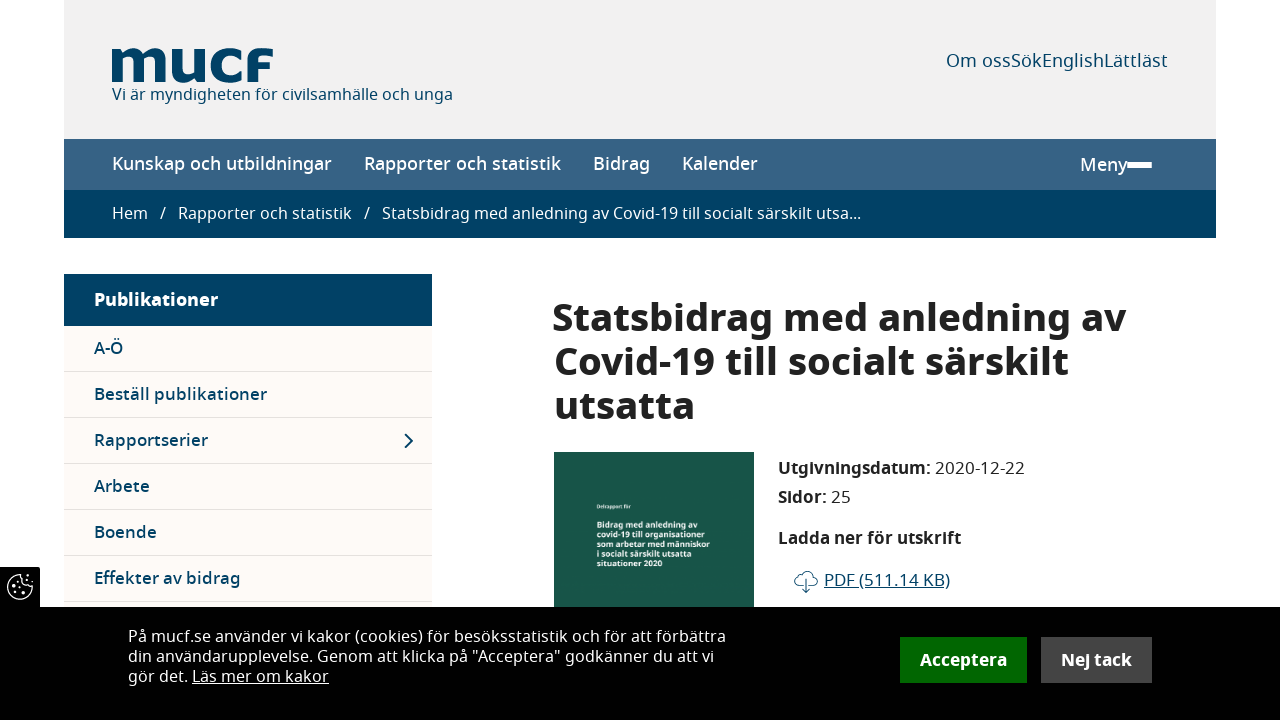

--- FILE ---
content_type: text/html; charset=UTF-8
request_url: https://www.mucf.se/publikationer/statsbidrag-med-anledning-av-covid-19-till-socialt-sarskilt-utsatta
body_size: 13163
content:
<!DOCTYPE html>
<html lang="sv" dir="ltr" prefix="og: https://ogp.me/ns#" class="no-js">
  <head>
    <meta charset="utf-8" />
<script nonce="matomo">var _paq = _paq || [];(function(){var u=(("https:" == document.location.protocol) ? "https://stats.mucf.se/" : "https://stats.mucf.se/");_paq.push(["setSiteId", "1"]);_paq.push(["setTrackerUrl", u+"matomo.php"]);_paq.push(["setDoNotTrack", 1]);_paq.push(['requireCookieConsent']);if (!window.matomo_search_results_active) {_paq.push(["trackPageView"]);}_paq.push(["setIgnoreClasses", ["no-tracking","colorbox"]]);_paq.push(["enableLinkTracking"]);var d=document,g=d.createElement("script"),s=d.getElementsByTagName("script")[0];g.type="text/javascript";g.defer=true;g.async=true;g.src="/sites/default/files/matomo/matomo.js?0";s.parentNode.insertBefore(g,s);})();</script>
<script>var _mtm = window._mtm = window._mtm || [];_mtm.push({"mtm.startTime": (new Date().getTime()), "event": "mtm.Start"});var d = document, g = d.createElement("script"), s = d.getElementsByTagName("script")[0];g.type = "text/javascript";g.async = true;g.src="https://stats.mucf.se/js/container_x3aJAthp.js";s.parentNode.insertBefore(g, s);</script>
<meta name="description" content="I juni 2020 fick MUCF i uppdrag av regeringen att fördela 48 miljoner kronor till civilsamhället med anledning av covid-19. Statsbidraget skulle gå till organisationer, församlingar och trossamfund som vänder sig till människor i socialt särskilt utsatta situationer. När ansökan stängde hade vi fått 231 ansökningar. Av dessa fick 17 verksamheter del av statsbidraget, vilket visar en hög konkurrens om bidraget. I denna delrapport ger vi en bild av uppdraget, ansökningsprocessen samt fördelningen av bidraget. Uppdraget slutrapporteras den 30 september 2021." />
<link rel="canonical" href="https://www.mucf.se/publikationer/statsbidrag-med-anledning-av-covid-19-till-socialt-sarskilt-utsatta" />
<link rel="shortlink" href="https://www.mucf.se/node/1515" />
<meta property="og:site_name" content="MUCF" />
<meta property="og:url" content="https://www.mucf.se/publikationer/statsbidrag-med-anledning-av-covid-19-till-socialt-sarskilt-utsatta" />
<meta property="og:title" content="Statsbidrag med anledning av Covid-19 till socialt särskilt utsatta | MUCF" />
<meta name="Generator" content="Drupal 11 (https://www.drupal.org)" />
<meta name="MobileOptimized" content="width" />
<meta name="HandheldFriendly" content="true" />
<meta name="viewport" content="width=device-width, initial-scale=1.0" />
<link rel="icon" href="/favicon.ico" type="image/vnd.microsoft.icon" />

    <title>Statsbidrag med anledning av Covid-19 till socialt särskilt utsatta | MUCF</title>
    <link rel="stylesheet" media="all" href="/sites/default/files/css/css_ftK4Y8o6msS_ZpFS5Z4O_nLM6pa2hVxsbZspFL4_UGI.css?delta=0&amp;language=sv&amp;theme=mucf&amp;include=eJxtiEEOwjAMBD_kxk-KnGQpoU5dxQmU34MQEhcuOzMrNzmjmhR0lp-Hce2WEjphxmy2VbzRDq2yZ_C_MybpIJxD675x6fMQDd-kNvOFV7UkumR38qcPNE7ioHvFw_mzoVmZihctLzpa" />
<link rel="stylesheet" media="all" href="/sites/default/files/css/css_gJ2Auj7JcihN6MluhBEKmn1zVYNTjvnXOwT6shCYqYM.css?delta=1&amp;language=sv&amp;theme=mucf&amp;include=eJxtiEEOwjAMBD_kxk-KnGQpoU5dxQmU34MQEhcuOzMrNzmjmhR0lp-Hce2WEjphxmy2VbzRDq2yZ_C_MybpIJxD675x6fMQDd-kNvOFV7UkumR38qcPNE7ioHvFw_mzoVmZihctLzpa" />

    
    <link rel="preload" href="/themes/custom/mucf/fonts/notosans-bold.woff2" as="font" type="font/woff2" crossorigin>
    <link rel="preload" href="/themes/custom/mucf/fonts/notosans-regular.woff2" as="font" type="font/woff2" crossorigin>
    <link rel="preload" href="/themes/custom/mucf/fonts/notosans-extrabold.woff2" as="font" type="font/woff2" crossorigin>
    <meta name="format-detection" content="telephone=no">
    <link rel="apple-touch-icon" sizes="180x180" href="/apple-touch-icon.png">
    <link rel="icon" type="image/png" sizes="32x32" href="/favicon-32x32.png">
    <link rel="icon" type="image/png" sizes="16x16" href="/favicon-16x16.png">
    <link rel="manifest" href="/site.webmanifest" crossorigin="use-credentials">
    <link rel="mask-icon" href="/safari-pinned-tab.svg" color="#004166">
    <meta name="msapplication-TileColor" content="#004166">
    <meta name="theme-color" content="#004166">
    <link rel="alternate" type="application/rss+xml" title="" href="/rss.xml">
  </head>
  <body class="page-node-type-publication">
        <a href="#main-content" class="visually-hidden focusable">
      Hoppa till huvudinnehåll
    </a>
    
      <div class="dialog-off-canvas-main-canvas" data-off-canvas-main-canvas>
    <div class="layout-container container">

      <header id="header" class="header">
  <div class="header__top u-pad">
    <div class="header__top-branding">
      <a href="https://www.mucf.se/">
        <img class="logo" src="/themes/custom/mucf/logo.svg" width="161" height="35" alt="MUCF, Myndigheten för ungdoms- och civilsamhällesfrågor">
      </a>
      <p>Vi är myndigheten för civilsamhälle och unga</p>
    </div>
    <nav class="is-hidden-touch">
      
              <ul class="secondary-menu">
              <li>
        <span class="secondary-menu__item secondary-menu__item--0">
          <a href="/om-oss" class="is-hidden-touch" data-drupal-link-system-path="node/47">Om oss</a>
        </span>
              </li>
          <li>
        <span class="secondary-menu__item secondary-menu__item--0">
          <a href="/search" data-drupal-link-system-path="search">Sök</a>
        </span>
              </li>
          <li>
        <span class="secondary-menu__item secondary-menu__item--0">
          <a href="/en" hreflang="en" data-drupal-link-system-path="&lt;front&gt;">English</a>
        </span>
              </li>
          <li>
        <span class="secondary-menu__item secondary-menu__item--0">
          <a href="/om-oss/lattlast" data-drupal-link-system-path="node/88">Lättläst</a>
        </span>
              </li>
        </ul>
  


    </nav>
  </div>

  <div class="header__bottom u-pad-x-desktop">
    <div id="main-menu" class="navigation--main is-hidden-touch">
        <div>
    <nav aria-labelledby="block-mucf-main-menu-menu" id="block-mucf-main-menu">

            
  <h2 class="visually-hidden" id="block-mucf-main-menu-menu">Main navigation</h2>
  

        
              <ul block="block-mucf-main-menu" class="navigation--main-menu">
              <li>
        <a href="/kunskap-och-utbildningar" data-drupal-link-system-path="node/4503">Kunskap och utbildningar</a>
              </li>
          <li>
        <a href="/rapporter-och-statistik" data-drupal-link-system-path="node/69">Rapporter och statistik</a>
              </li>
          <li>
        <a href="/bidrag" data-drupal-link-system-path="node/44">Bidrag</a>
              </li>
          <li>
        <a href="/om-oss/kalender" data-drupal-link-system-path="node/67">Kalender</a>
              </li>
          <li>
        <a href="/om-oss" class="is-hidden-desktop" data-drupal-link-system-path="node/47">Om oss</a>
              </li>
        </ul>
  


  </nav>

  </div>

    </div>
    <div class="search is-hidden-desktop">
      <a href="/search">Sök</a>
    </div>
    <span class="mobile-limiter"></span>
    <div class="burger">
      <button data-burger aria-label="Meny" aria-expanded="false" aria-controls="main-menu">
        Meny
        <div class="burger__icon">
          <span></span>
          <span></span>
          <span></span>
        </div>
      </button>
    </div>
  </div>
  <div data-menu id="main-menu-hamburger" class="navigation--main-hamburger container is-hidden">
    <nav aria-labelledby="block-mucf-main-menu-hamburger-menu" id="block-mucf-main-menu-hamburger">

            
  <h2 class="visually-hidden" id="block-mucf-main-menu-hamburger-menu">Hamburgemeny</h2>
  

        
              <ul block="block-mucf-main-menu-hamburger" class="hamburger-menu">
                                  <li>
                      <span class="hamburger-menu__item hamburger-menu__item--0">
              <a href="/kunskap-och-utbildningar" data-drupal-link-system-path="node/4503">Kunskap och utbildningar</a>
              <button class="collapse ">
                <span class="expand-button">
                  <span class="is-sr-only">Expand menu</span>
                </span>
              </button>
            </span>
                                <ul class="is-hidden">
                                  <li>
                      <span class="hamburger-menu__item hamburger-menu__item--1">
              <a href="/kunskap-och-utbildningar/center-trossamfundsfragor" title="Center för trossamfundsfrågor" data-drupal-link-system-path="node/4505">Center för trossamfundsfrågor</a>
              <button class="collapse ">
                <span class="expand-button">
                  <span class="is-sr-only">Expand menu</span>
                </span>
              </button>
            </span>
                                <ul class="is-hidden">
                                  <li>
                      <span class="hamburger-menu__item hamburger-menu__item--2"><a href="/kunskap-och-utbildningar/center-trossamfundsfragor/krisberedskap-och-sakerhet-trossamfund" title="Krisberedskap och säkerhet för trossamfund" data-drupal-link-system-path="node/4507">Krisberedskap och säkerhet för trossamfund</a></span>
                  </li>
                              <li>
                      <span class="hamburger-menu__item hamburger-menu__item--2"><a href="/kunskap-och-utbildningar/center-trossamfundsfragor/starta-en-studiecirkel-i-sakerhetsarbete" title="Starta en studiecirkel i säkerhetsarbete för trossamfund" data-drupal-link-system-path="node/4508">Starta en studiecirkel i säkerhetsarbete för trossamfund</a></span>
                  </li>
                              <li>
                      <span class="hamburger-menu__item hamburger-menu__item--2"><a href="/kunskap-och-utbildningar/center-trossamfundsfragor/trossamfundens-betydelse-krisberedskap" title="Trossamfundens betydelse för krisberedskap" data-drupal-link-system-path="node/4521">Trossamfundens betydelse för krisberedskap</a></span>
                  </li>
                              <li>
                      <span class="hamburger-menu__item hamburger-menu__item--2"><a href="/kunskap-och-utbildningar/center-trossamfundsfragor/sa-har-kan-kommuner-och-regioner-samverka-med" title="Så här kan kommuner och regioner samverka med trossamfund" data-drupal-link-system-path="node/4527">Så här kan kommuner och regioner samverka med trossamfund</a></span>
                  </li>
                              <li>
                      <span class="hamburger-menu__item hamburger-menu__item--2"><a href="/kunskap-och-utbildningar/center-trossamfundsfragor/modeller-olika-slags-samverkan" title="Modeller för olika slags samverkan" data-drupal-link-system-path="node/4549">Modeller för olika slags samverkan</a></span>
                  </li>
                              <li>
                      <span class="hamburger-menu__item hamburger-menu__item--2"><a href="/kunskap-och-utbildningar/center-trossamfundsfragor/begravningar-och-avskedsceremonier" title="Begravningar och avskedsceremonier" data-drupal-link-system-path="node/4554">Begravningar och avskedsceremonier</a></span>
                  </li>
          </ul>
      
                  </li>
                              <li>
                      <span class="hamburger-menu__item hamburger-menu__item--1">
              <a href="/kunskap-och-utbildningar/civilsamhalle" title="Civilsamhälle" data-drupal-link-system-path="node/2050">Civilsamhälle</a>
              <button class="collapse ">
                <span class="expand-button">
                  <span class="is-sr-only">Expand menu</span>
                </span>
              </button>
            </span>
                                <ul class="is-hidden">
                                  <li>
                      <span class="hamburger-menu__item hamburger-menu__item--2"><a href="/kunskap-och-utbildningar/utbildning/civila-samhallet-i-samhallet" title="Civila samhället i samhället" data-drupal-link-system-path="node/1635">Civila samhället i samhället</a></span>
                  </li>
                              <li>
                      <span class="hamburger-menu__item hamburger-menu__item--2"><a href="/kunskap-och-utbildningar/civilsamhalle/kom-igang-med-samverkan" title="Kom igång med samverkan" data-drupal-link-system-path="node/2707">Kom igång med samverkan</a></span>
                  </li>
                              <li>
                      <span class="hamburger-menu__item hamburger-menu__item--2"><a href="/kunskap-och-utbildningar/civilsamhalle/koden-ett-verktyg-inflytande" title="Koden – ett verktyg för inflytande" data-drupal-link-system-path="node/1642">Koden – ett verktyg för inflytande</a></span>
                  </li>
                              <li>
                      <span class="hamburger-menu__item hamburger-menu__item--2"><a href="/kunskap-och-utbildningar/civilsamhalle/stod-det-civila-samhallet" title="Stöd för det civila samhället" data-drupal-link-system-path="node/1813">Stöd för det civila samhället</a></span>
                  </li>
          </ul>
      
                  </li>
                              <li>
                      <span class="hamburger-menu__item hamburger-menu__item--1">
              <a href="/kunskap-och-utbildningar/nationella-minoriteter" title="Nationella minoriteter" data-drupal-link-system-path="node/4594">Nationella minoriteter</a>
              <button class="collapse ">
                <span class="expand-button">
                  <span class="is-sr-only">Expand menu</span>
                </span>
              </button>
            </span>
                                <ul class="is-hidden">
                                  <li>
                      <span class="hamburger-menu__item hamburger-menu__item--2"><a href="/kunskap-och-utbildningar/nationella-minoriteter/rattigheter-nationella-minoriteter" title="Rättigheter för nationella minoriteter" data-drupal-link-system-path="node/4607">Rättigheter för nationella minoriteter</a></span>
                  </li>
                              <li>
                      <span class="hamburger-menu__item hamburger-menu__item--2"><a href="/kunskap-och-utbildningar/nationella-minoriteter/fordjupad-information-om-nationella-minoriteter-och" title="Fördjupad information om nationella minoriteter och minoritetsspråk" data-drupal-link-system-path="node/4595">Fördjupad information om nationella minoriteter och minoritetsspråk</a></span>
                  </li>
                              <li>
                      <span class="hamburger-menu__item hamburger-menu__item--2"><a href="/kunskap-och-utbildningar/nationella-minoriteter/minoritetsutbildning" title="Minoritetsutbildning" data-drupal-link-system-path="node/4608">Minoritetsutbildning</a></span>
                  </li>
                              <li>
                      <span class="hamburger-menu__item hamburger-menu__item--2"><a href="/kunskap-och-utbildningar/nationella-minoriteter/vagledning-att-ge-barn-och-unga-fran-nationella" title="Vägledning för att ge barn och unga från nationella minoriteter inflytande" data-drupal-link-system-path="node/1987">Vägledning för att ge barn och unga från nationella minoriteter inflytande</a></span>
                  </li>
          </ul>
      
                  </li>
                              <li>
                      <span class="hamburger-menu__item hamburger-menu__item--1">
              <a href="/kunskap-och-utbildningar/unga" data-drupal-link-system-path="node/2048">Unga</a>
              <button class="collapse ">
                <span class="expand-button">
                  <span class="is-sr-only">Expand menu</span>
                </span>
              </button>
            </span>
                                <ul class="is-hidden">
                                  <li>
                      <span class="hamburger-menu__item hamburger-menu__item--2">
              <a href="/kunskap-och-utbildningar/unga/ungas-delaktighet" data-drupal-link-system-path="node/4567">Ungas delaktighet</a>
              <button class="collapse ">
                <span class="expand-button">
                  <span class="is-sr-only">Expand menu</span>
                </span>
              </button>
            </span>
                                <ul class="is-hidden">
                                  <li>
                      <span class="hamburger-menu__item hamburger-menu__item--3">
              <a href="/kunskap-och-utbildning/unga/ungas-delaktighet/ungdomsenkaten-lupp" data-drupal-link-system-path="node/1651">Ungdomsenkäten LUPP</a>
              <button class="collapse ">
                <span class="expand-button">
                  <span class="is-sr-only">Expand menu</span>
                </span>
              </button>
            </span>
                                <ul class="is-hidden">
                                  <li>
                      <span class="hamburger-menu__item hamburger-menu__item--4"><a href="/kunskap-och-utbildning/unga/ungas-delaktighet/ungdomsenkaten-lupp/varfor-arbeta-med-lupp" data-drupal-link-system-path="node/1652">Varför arbeta med LUPP?</a></span>
                  </li>
                              <li>
                      <span class="hamburger-menu__item hamburger-menu__item--4"><a href="/kunskap-och-utbildning/unga/ungas-delaktighet/ungdomsenkaten-lupp/anmalan-och-praktisk-information-om-lupp" data-drupal-link-system-path="node/1653">Anmälan och praktisk information om LUPP</a></span>
                  </li>
                              <li>
                      <span class="hamburger-menu__item hamburger-menu__item--4"><a href="/kunskap-och-utbildning/unga/ungas-delaktighet/ungdomsenkaten-lupp/infor-arbetet-med-lupp" data-drupal-link-system-path="node/1654">Inför arbetet med LUPP</a></span>
                  </li>
                              <li>
                      <span class="hamburger-menu__item hamburger-menu__item--4"><a href="/kunskap-och-utbildning/unga/ungas-delaktighet/ungdomsenkaten-lupp/under-tiden-ni-genomfor-lupp" data-drupal-link-system-path="node/1655">Under tiden ni genomför LUPP</a></span>
                  </li>
                              <li>
                      <span class="hamburger-menu__item hamburger-menu__item--4"><a href="/kunskap-och-utbildning/unga/ungas-delaktighet/ungdomsenkaten-lupp/efter-att-ni-har-genomfort-lupp" data-drupal-link-system-path="node/1656">Efter att ni har genomfört LUPP</a></span>
                  </li>
          </ul>
      
                  </li>
                              <li>
                      <span class="hamburger-menu__item hamburger-menu__item--3"><a href="/kunskap-och-utbildningar/unga/unga-och-eu/prata-eu-med-unga" data-drupal-link-system-path="node/2988">Prata EU med unga</a></span>
                  </li>
          </ul>
      
                  </li>
                              <li>
                      <span class="hamburger-menu__item hamburger-menu__item--2"><a href="/kunskap-och-utbildningar/unga/ungas-fritid" data-drupal-link-system-path="node/1511">Ungas fritid</a></span>
                  </li>
                              <li>
                      <span class="hamburger-menu__item hamburger-menu__item--2"><a href="/kunskap-och-utbildningar/unga/hbtqi" data-drupal-link-system-path="node/1507">HBTQI</a></span>
                  </li>
                              <li>
                      <span class="hamburger-menu__item hamburger-menu__item--2"><a href="/kunskap-och-utbildningar/unga/ungas-etablering-i-arbetslivet" data-drupal-link-system-path="node/1717">Ungas etablering i arbetslivet</a></span>
                  </li>
                              <li>
                      <span class="hamburger-menu__item hamburger-menu__item--2"><a href="/kunskap-och-utbildningar/unga/unga-med-funktionsnedsattning" data-drupal-link-system-path="node/4005">Unga med funktionsnedsättning</a></span>
                  </li>
                              <li>
                      <span class="hamburger-menu__item hamburger-menu__item--2"><a href="/kunskap-och-utbildningar/unga/unga-och-eu" data-drupal-link-system-path="node/1509">Unga och EU</a></span>
                  </li>
          </ul>
      
                  </li>
                              <li>
                      <span class="hamburger-menu__item hamburger-menu__item--1">
              <a href="/kunskap-och-utbildningar/unga/ungas-delaktighet/demokratipaketet" class="delimiter" data-drupal-link-system-path="node/1886">Utbildningar</a>
              <button class="collapse ">
                <span class="expand-button">
                  <span class="is-sr-only">Expand menu</span>
                </span>
              </button>
            </span>
                                <ul class="is-hidden">
                                  <li>
                      <span class="hamburger-menu__item hamburger-menu__item--2"><a href="/kunskap-och-utbildningar/unga/ungas-delaktighet/demokratipaketet" data-drupal-link-system-path="node/1886">Demokratipaketet</a></span>
                  </li>
                              <li>
                      <span class="hamburger-menu__item hamburger-menu__item--2"><a href="/kunskap-och-utbildningar/utbildning/ratt-att-veta" data-drupal-link-system-path="node/1900">Rätt att veta!</a></span>
                  </li>
                              <li>
                      <span class="hamburger-menu__item hamburger-menu__item--2"><a href="/kunskap-och-utbildningar/unga/ungas-delaktighet/ungdomsperspektiv" data-drupal-link-system-path="node/2632">Rättighetsbaserat ungdomsperspektiv</a></span>
                  </li>
                              <li>
                      <span class="hamburger-menu__item hamburger-menu__item--2"><a href="/kunskap-och-utbildningar/utbildningar/samverkansmodell-offentliga-aktorer-och-civilsamhallet" data-drupal-link-system-path="node/1641">Samverkansmodell för offentliga aktörer och civilsamhället</a></span>
                  </li>
                              <li>
                      <span class="hamburger-menu__item hamburger-menu__item--2"><a href="/kunskap-och-utbildningar/unga/ungas-fritid/valdsforebyggande/workshop-valdsforebyggande-arbete-i-oppen-fritidsverksamhet" data-drupal-link-system-path="node/3653">Workshop för våldsförebyggande arbete i öppen fritidsverksamhet</a></span>
                  </li>
                              <li>
                      <span class="hamburger-menu__item hamburger-menu__item--2"><a href="/kunskap-och-utbildning/utbildning/workshop-om-unga-som-varken-arbetar-eller-studerar" data-drupal-link-system-path="node/1719">Workshop om unga som varken arbetar eller studerar</a></span>
                  </li>
                              <li>
                      <span class="hamburger-menu__item hamburger-menu__item--2"><a href="/kunskap-och-utbildningar/utbildning/oppna-skolan-1" data-drupal-link-system-path="node/3099">Öppna skolan</a></span>
                  </li>
                              <li>
                      <span class="hamburger-menu__item hamburger-menu__item--2"><a href="/kunskap-och-utbildningar/utbildning/valkommen-till-mucfs-webbutbildningar" title="Välkommen till MUCF:s webbutbildningar" data-drupal-link-system-path="node/2787">Välkommen till MUCF:s webbutbildningar</a></span>
                  </li>
          </ul>
      
                  </li>
          </ul>
      
                  </li>
                              <li>
                      <span class="hamburger-menu__item hamburger-menu__item--0">
              <a href="/rapporter-och-statistik" data-drupal-link-system-path="node/69">Rapporter och statistik</a>
              <button class="collapse is-expanded">
                <span class="expand-button">
                  <span class="is-sr-only">Expand menu</span>
                </span>
              </button>
            </span>
                                <ul>
                                  <li>
                      <span class="hamburger-menu__item hamburger-menu__item--1"><a href="/publikationer/a-o" data-drupal-link-system-path="publikationer/a-o">A-Ö</a></span>
                  </li>
                              <li>
                      <span class="hamburger-menu__item hamburger-menu__item--1"><a href="/publikationer/bestall" data-drupal-link-system-path="webform/store">Beställ publikationer</a></span>
                  </li>
                              <li>
                      <span class="hamburger-menu__item hamburger-menu__item--1">
              <a href="/rapporter-och-statistik/rapportserier" data-drupal-link-system-path="node/1617">Rapportserier</a>
              <button class="collapse ">
                <span class="expand-button">
                  <span class="is-sr-only">Expand menu</span>
                </span>
              </button>
            </span>
                                <ul class="is-hidden">
                                  <li>
                      <span class="hamburger-menu__item hamburger-menu__item--2"><a href="/rapporter-och-statistik/rapportserier/fokus" data-drupal-link-system-path="node/1618">Fokus</a></span>
                  </li>
                              <li>
                      <span class="hamburger-menu__item hamburger-menu__item--2"><a href="/attityd-och-varderingsstudie" data-drupal-link-system-path="node/1620">Så tycker unga – attityd och värderingsstudie</a></span>
                  </li>
                              <li>
                      <span class="hamburger-menu__item hamburger-menu__item--2"><a href="/rapporter-och-statistik/rapportserier/trossamfund-och-religioner" data-drupal-link-system-path="node/4533">Trossamfund och religioner</a></span>
                  </li>
                              <li>
                      <span class="hamburger-menu__item hamburger-menu__item--2"><a href="/rapporter-och-statistik/rapportserier/ung-idag" data-drupal-link-system-path="node/1619">Ung idag</a></span>
                  </li>
                              <li>
                      <span class="hamburger-menu__item hamburger-menu__item--2"><a href="/rapporter-och-statistik/rapportserier/villkorsrapporten" data-drupal-link-system-path="node/1621">Villkorsrapporten</a></span>
                  </li>
          </ul>
      
                  </li>
                              <li>
                      <span class="hamburger-menu__item hamburger-menu__item--1"><a href="/rapporter-och-statistik/kategori/arbete" data-drupal-link-system-path="node/1394">Arbete</a></span>
                  </li>
                              <li>
                      <span class="hamburger-menu__item hamburger-menu__item--1"><a href="/rapporter-och-statistik/kategori/boende" data-drupal-link-system-path="node/1395">Boende</a></span>
                  </li>
                              <li>
                      <span class="hamburger-menu__item hamburger-menu__item--1"><a href="/rapporter-och-statistik/kategori/effekter-av-bidrag" data-drupal-link-system-path="node/1396">Effekter av bidrag</a></span>
                  </li>
                              <li>
                      <span class="hamburger-menu__item hamburger-menu__item--1"><a href="/rapporter-och-statistik/kategori/ekonomi" data-drupal-link-system-path="node/1397">Ekonomi</a></span>
                  </li>
                              <li>
                      <span class="hamburger-menu__item hamburger-menu__item--1"><a href="/rapporter-och-statistik/kategori/fritid" data-drupal-link-system-path="node/1398">Fritid</a></span>
                  </li>
                              <li>
                      <span class="hamburger-menu__item hamburger-menu__item--1"><a href="/rapporter-och-statistik/kategori/hbtqi" data-drupal-link-system-path="node/2635">HBTQI</a></span>
                  </li>
                              <li>
                      <span class="hamburger-menu__item hamburger-menu__item--1"><a href="/rapporter-och-statistik/kategori/halsa" data-drupal-link-system-path="node/1399">Hälsa</a></span>
                  </li>
                              <li>
                      <span class="hamburger-menu__item hamburger-menu__item--1"><a href="/rapporter-och-statistik/kategori/inflytande" data-drupal-link-system-path="node/1400">Inflytande</a></span>
                  </li>
                              <li>
                      <span class="hamburger-menu__item hamburger-menu__item--1"><a href="/rapporter-och-statistik/kategori/integration" data-drupal-link-system-path="node/1401">Integration</a></span>
                  </li>
                              <li>
                      <span class="hamburger-menu__item hamburger-menu__item--1"><a href="/rapporter-och-statistik/kategori/internationellt" data-drupal-link-system-path="node/1402">Internationellt</a></span>
                  </li>
                              <li>
                      <span class="hamburger-menu__item hamburger-menu__item--1"><a href="/rapporter-och-statistik/kategori/jamstalldhet" data-drupal-link-system-path="node/1403">Jämställdhet</a></span>
                  </li>
                              <li>
                      <span class="hamburger-menu__item hamburger-menu__item--1"><a href="/rapporter-och-statistik/kategori/nationella-minoriteter" data-drupal-link-system-path="node/4519">Nationella minoriteter</a></span>
                  </li>
                              <li>
                      <span class="hamburger-menu__item hamburger-menu__item--1"><a href="/rapporter-och-statistik/kategori/politiken-for-det-civila-samhallet" data-drupal-link-system-path="node/1404">Politiken för det civila samhället</a></span>
                  </li>
                              <li>
                      <span class="hamburger-menu__item hamburger-menu__item--1"><a href="/rapporter-och-statistik/kategori/trossamfund" data-drupal-link-system-path="node/4520">Trossamfund</a></span>
                  </li>
                              <li>
                      <span class="hamburger-menu__item hamburger-menu__item--1"><a href="/rapporter-och-statistik/kategori/ungdomspolitik" data-drupal-link-system-path="node/1405">Ungdomspolitik</a></span>
                  </li>
                              <li>
                      <span class="hamburger-menu__item hamburger-menu__item--1"><a href="/rapporter-och-statistik/kategori/utbildning" data-drupal-link-system-path="node/1406">Utbildning</a></span>
                  </li>
                              <li>
                      <span class="hamburger-menu__item hamburger-menu__item--1"><span class="delimiter">Statistik</span></span>
                  </li>
                              <li>
                      <span class="hamburger-menu__item hamburger-menu__item--1">
              <a href="/rapporter-och-statistik/statistik-om-unga-som-varken-arbetar-eller-studerar" data-drupal-link-system-path="node/987">Statistik om unga som varken arbetar eller studerar</a>
              <button class="collapse ">
                <span class="expand-button">
                  <span class="is-sr-only">Expand menu</span>
                </span>
              </button>
            </span>
                                <ul class="is-hidden">
                                  <li>
                      <span class="hamburger-menu__item hamburger-menu__item--2"><a href="/rapporter-och-statistik/statistik-om-unga-som-varken-arbetar-eller-studerar/fragor-och-svar-om" data-drupal-link-system-path="node/1926">Frågor och svar om statistiken om unga som varken arbetar eller studerar</a></span>
                  </li>
          </ul>
      
                  </li>
                              <li>
                      <span class="hamburger-menu__item hamburger-menu__item--1"><a href="/rapporter-och-statistik/ungidag" title="Ung idag" data-drupal-link-system-path="node/2371">Ung idag</a></span>
                  </li>
                              <li>
                      <span class="hamburger-menu__item hamburger-menu__item--1"><a href="/rapporter-och-statistik/trossamfund-antal-betjanade" title="Trossamfund - antal betjänade" data-drupal-link-system-path="node/4581">Trossamfund - antal betjänade</a></span>
                  </li>
          </ul>
      
                  </li>
                              <li>
                      <span class="hamburger-menu__item hamburger-menu__item--0">
              <a href="/bidrag" data-drupal-link-system-path="node/44">Bidrag</a>
              <button class="collapse ">
                <span class="expand-button">
                  <span class="is-sr-only">Expand menu</span>
                </span>
              </button>
            </span>
                                <ul class="is-hidden">
                                  <li>
                      <span class="hamburger-menu__item hamburger-menu__item--1"><a href="/bidrag/bidrag-som-gar-att-soka-nu" data-drupal-link-system-path="node/569">Bidrag som går att söka nu</a></span>
                  </li>
                              <li>
                      <span class="hamburger-menu__item hamburger-menu__item--1"><a href="/bidrag/vi-har-fatt-bidrag" data-drupal-link-system-path="node/73">Vi har fått bidrag</a></span>
                  </li>
                              <li>
                      <span class="hamburger-menu__item hamburger-menu__item--1">
              <a href="/bidrag/eu-bidrag" data-drupal-link-system-path="node/1686">EU-bidrag</a>
              <button class="collapse ">
                <span class="expand-button">
                  <span class="is-sr-only">Expand menu</span>
                </span>
              </button>
            </span>
                                <ul class="is-hidden">
                                  <li>
                      <span class="hamburger-menu__item hamburger-menu__item--2"><a href="/bidrag/eu-bidrag/innan-ni-ansoker-om-eu-bidrag" data-drupal-link-system-path="node/1867">Innan ni ansöker om EU-bidrag</a></span>
                  </li>
                              <li>
                      <span class="hamburger-menu__item hamburger-menu__item--2">
              <a href="/erasmusplus" data-drupal-link-system-path="node/1689">Bidrag inom Erasmus+</a>
              <button class="collapse ">
                <span class="expand-button">
                  <span class="is-sr-only">Expand menu</span>
                </span>
              </button>
            </span>
                                <ul class="is-hidden">
                                  <li>
                      <span class="hamburger-menu__item hamburger-menu__item--3">
              <a href="/bidrag/eu-bidrag/bidrag-inom-erasmus/bidrag-inom-erasmus-ungdom" data-drupal-link-system-path="node/2828">Bidrag inom Erasmus+ Ungdom</a>
              <button class="collapse ">
                <span class="expand-button">
                  <span class="is-sr-only">Expand menu</span>
                </span>
              </button>
            </span>
                                <ul class="is-hidden">
                                  <li>
                      <span class="hamburger-menu__item hamburger-menu__item--4"><a href="/bidrag/ungdomsutbyten" data-drupal-link-system-path="node/1762">Ungdomsutbyten</a></span>
                  </li>
                              <li>
                      <span class="hamburger-menu__item hamburger-menu__item--4"><a href="/bidrag/mobilitetsprojekt-ungdomsarbetare" data-drupal-link-system-path="node/1763">Mobilitetsprojekt för ungdomsarbetare</a></span>
                  </li>
                              <li>
                      <span class="hamburger-menu__item hamburger-menu__item--4"><a href="/discovereu" data-drupal-link-system-path="node/2073">DiscoverEU:s inkluderingsinsats</a></span>
                  </li>
                              <li>
                      <span class="hamburger-menu__item hamburger-menu__item--4"><a href="/bidrag/projekt-ungas-delaktighet" data-drupal-link-system-path="node/1764">Ungdomsverksamhet</a></span>
                  </li>
                              <li>
                      <span class="hamburger-menu__item hamburger-menu__item--4"><a href="/bidrag/ackreditering" data-drupal-link-system-path="node/1777">Ackreditering</a></span>
                  </li>
                              <li>
                      <span class="hamburger-menu__item hamburger-menu__item--4"><a href="/bidrag/samarbetspartnerskap" data-drupal-link-system-path="node/1765">Samarbetspartnerskap</a></span>
                  </li>
                              <li>
                      <span class="hamburger-menu__item hamburger-menu__item--4"><a href="/bidrag/smaskaliga-partnerskap" data-drupal-link-system-path="node/1766">Småskaliga partnerskap</a></span>
                  </li>
          </ul>
      
                  </li>
                              <li>
                      <span class="hamburger-menu__item hamburger-menu__item--3">
              <a href="/bidrag/eu-bidrag/bidrag-inom-erasmusplus/bidrag-inom-erasmusplusidrott" data-drupal-link-system-path="node/2654">Bidrag inom Erasmus+ Idrott</a>
              <button class="collapse ">
                <span class="expand-button">
                  <span class="is-sr-only">Expand menu</span>
                </span>
              </button>
            </span>
                                <ul class="is-hidden">
                                  <li>
                      <span class="hamburger-menu__item hamburger-menu__item--4"><a href="/bidrag/erasmus-idrott-mobilitet" data-drupal-link-system-path="node/2655">Mobilitetsprojekt för personal inom idrottssektorn</a></span>
                  </li>
          </ul>
      
                  </li>
                              <li>
                      <span class="hamburger-menu__item hamburger-menu__item--3"><a href="/bidrag/eu-bidrag/bidrag-inom-erasmus/budget-erasmus" data-drupal-link-system-path="node/1985">Budget Erasmus+</a></span>
                  </li>
                              <li>
                      <span class="hamburger-menu__item hamburger-menu__item--3"><a href="/bidrag/bedomning-av-ansokningar" data-drupal-link-system-path="node/1898">Bedömning av ansökningar</a></span>
                  </li>
                              <li>
                      <span class="hamburger-menu__item hamburger-menu__item--3"><a href="/bidrag/villkor-avtal-och-kontrakt-erasmus" data-drupal-link-system-path="node/1864">Villkor, avtal och kontrakt för Erasmus+</a></span>
                  </li>
                              <li>
                      <span class="hamburger-menu__item hamburger-menu__item--3"><a href="/bidrag/eu-bidrag/bidrag-inom-erasmus/vanliga-fragor-och-svar-erasmus" data-drupal-link-system-path="node/1869">Vanliga frågor och svar Erasmus+</a></span>
                  </li>
          </ul>
      
                  </li>
                              <li>
                      <span class="hamburger-menu__item hamburger-menu__item--2">
              <a href="/bidrag/eu-bidrag/europeiskasolidaritetskaren" data-drupal-link-system-path="node/1690">Bidrag inom Europeiska solidaritetskåren</a>
              <button class="collapse ">
                <span class="expand-button">
                  <span class="is-sr-only">Expand menu</span>
                </span>
              </button>
            </span>
                                <ul class="is-hidden">
                                  <li>
                      <span class="hamburger-menu__item hamburger-menu__item--3">
              <a href="/bidrag/volontarprojekt" data-drupal-link-system-path="node/1767">Volontärprojekt</a>
              <button class="collapse ">
                <span class="expand-button">
                  <span class="is-sr-only">Expand menu</span>
                </span>
              </button>
            </span>
                                <ul class="is-hidden">
                                  <li>
                      <span class="hamburger-menu__item hamburger-menu__item--4"><a href="/blivolontar" data-drupal-link-system-path="node/2054">Bli volontär</a></span>
                  </li>
          </ul>
      
                  </li>
                              <li>
                      <span class="hamburger-menu__item hamburger-menu__item--3"><a href="/bidrag/eu-bidrag/bidrag-inom-europeiska-solidaritetsk%C3%A5ren/solidaritetsprojekt" data-drupal-link-system-path="node/1768">Solidaritetsprojekt</a></span>
                  </li>
                              <li>
                      <span class="hamburger-menu__item hamburger-menu__item--3"><a href="/bidrag/ansok-om-quality-label" data-drupal-link-system-path="node/1978">Ansök om Quality Label</a></span>
                  </li>
                              <li>
                      <span class="hamburger-menu__item hamburger-menu__item--3"><a href="/bidrag/eu-bidrag/bidrag-inom-europeiska-solidaritetskaren/budget-europeiska-solidaritetskaren" data-drupal-link-system-path="node/1986">Budget Europeiska solidaritetskåren</a></span>
                  </li>
                              <li>
                      <span class="hamburger-menu__item hamburger-menu__item--3"><a href="/bidrag/bedomning-av-ansokningar-0" data-drupal-link-system-path="node/2874">Bedömning av ansökningar</a></span>
                  </li>
                              <li>
                      <span class="hamburger-menu__item hamburger-menu__item--3"><a href="/bidrag/villkor-avtal-och-kontrakt-europeiska-solidaritetskaren" data-drupal-link-system-path="node/1865">Villkor, avtal och kontrakt för Europeiska solidaritetskåren</a></span>
                  </li>
                              <li>
                      <span class="hamburger-menu__item hamburger-menu__item--3"><a href="/bidrag/sprid-dina-resultat-till-andra-0" data-drupal-link-system-path="node/1930">Sprid dina resultat till andra</a></span>
                  </li>
          </ul>
      
                  </li>
                              <li>
                      <span class="hamburger-menu__item hamburger-menu__item--2">
              <a href="/cerv" data-drupal-link-system-path="node/1721">Bidrag inom CERV (Citizens, Equality, Rights and Values)</a>
              <button class="collapse ">
                <span class="expand-button">
                  <span class="is-sr-only">Expand menu</span>
                </span>
              </button>
            </span>
                                <ul class="is-hidden">
                                  <li>
                      <span class="hamburger-menu__item hamburger-menu__item--3"><a href="/bidrag/mer-information-om-cerv" data-drupal-link-system-path="node/2078">Mer information om CERV</a></span>
                  </li>
                              <li>
                      <span class="hamburger-menu__item hamburger-menu__item--3"><a href="/bidrag/utlysningar-och-ansokningstider-i-cerv" data-drupal-link-system-path="node/2077">Utlysningar och ansökningstider</a></span>
                  </li>
          </ul>
      
                  </li>
                              <li>
                      <span class="hamburger-menu__item hamburger-menu__item--2">
              <a href="/kunskap-och-utbildningar/unga/unga-och-eu/for-dig-som-ar-ung-och-vill-delta" data-drupal-link-system-path="node/2824">För dig som är ung och vill delta</a>
              <button class="collapse ">
                <span class="expand-button">
                  <span class="is-sr-only">Expand menu</span>
                </span>
              </button>
            </span>
                                <ul class="is-hidden">
                                  <li>
                      <span class="hamburger-menu__item hamburger-menu__item--3"><a href="/bidrag/eu-bidrag/dig-som-ar-ung-och-vill-delta/delta-i-discovereu" data-drupal-link-system-path="node/3806">Delta i DiscoverEU</a></span>
                  </li>
                              <li>
                      <span class="hamburger-menu__item hamburger-menu__item--3"><a href="/kunskap-och-utbildningar/unga/unga-och-eu/europeers" data-drupal-link-system-path="node/3622">Gå med i EuroPeers – nätverket för dig som deltagit i Erasmus+ Ungdom, DiscoverEU eller Europeiska solidaritetskåren</a></span>
                  </li>
          </ul>
      
                  </li>
                              <li>
                      <span class="hamburger-menu__item hamburger-menu__item--2"><a href="/bidrag/eu-bidrag/stod-ansokare" data-drupal-link-system-path="node/2703">Stöd för ansökare</a></span>
                  </li>
                              <li>
                      <span class="hamburger-menu__item hamburger-menu__item--2"><a href="/bidrag/slutrapportering" data-drupal-link-system-path="node/1829">Slutrapportering</a></span>
                  </li>
          </ul>
      
                  </li>
                              <li>
                      <span class="hamburger-menu__item hamburger-menu__item--1">
              <a href="/bidrag/statsbidrag" data-drupal-link-system-path="node/1667">Statsbidrag</a>
              <button class="collapse ">
                <span class="expand-button">
                  <span class="is-sr-only">Expand menu</span>
                </span>
              </button>
            </span>
                                <ul class="is-hidden">
                                  <li>
                      <span class="hamburger-menu__item hamburger-menu__item--2">
              <a href="/bidrag/statsbidrag/organisationsbidrag" data-drupal-link-system-path="node/1669">Organisationsbidrag</a>
              <button class="collapse ">
                <span class="expand-button">
                  <span class="is-sr-only">Expand menu</span>
                </span>
              </button>
            </span>
                                <ul class="is-hidden">
                                  <li>
                      <span class="hamburger-menu__item hamburger-menu__item--3"><a href="/bidrag/statsbidrag/organisationsbidrag/ansokan-om-att-bli-ett-statsbidragsberattigat-trossamfund" title="Ansökan om att bli ett statsbidragsberättigat trossamfund" data-drupal-link-system-path="node/4662">Ansökan om att bli ett statsbidragsberättigat trossamfund</a></span>
                  </li>
                              <li>
                      <span class="hamburger-menu__item hamburger-menu__item--3">
              <a href="/bidrag/statsbidrag/organisationsbidrag/barn-och-ungdomsorganisationer" data-drupal-link-system-path="node/1430">Barn- och ungdomsorganisationer</a>
              <button class="collapse ">
                <span class="expand-button">
                  <span class="is-sr-only">Expand menu</span>
                </span>
              </button>
            </span>
                                <ul class="is-hidden">
                                  <li>
                      <span class="hamburger-menu__item hamburger-menu__item--4"><a href="/bidrag/statsbidrag/organisationsbidrag/barn-och-ungdomsorganisationer/demokrativillkor-sa-granskar-vi" data-drupal-link-system-path="node/2578">Demokrativillkor</a></span>
                  </li>
                              <li>
                      <span class="hamburger-menu__item hamburger-menu__item--4"><a href="/bidrag/statsbidrag/organisationsbidrag/barn-och-ungdomsorganisationer/fragor-och-svar-om" data-drupal-link-system-path="node/1848">Frågor och svar om medlemskap, medlemsföreningar med mera</a></span>
                  </li>
                              <li>
                      <span class="hamburger-menu__item hamburger-menu__item--4"><a href="/bidrag/statsbidrag/organisationsbidrag/barn-och-ungdomsorganisationer/hur-man-overklagar-beslut-om-bidrag" data-drupal-link-system-path="node/1853">Hur man överklagar beslut om bidrag</a></span>
                  </li>
                              <li>
                      <span class="hamburger-menu__item hamburger-menu__item--4"><a href="/bidrag/statsbidrag/organisationsbidrag/barn-och-ungdomsorganisationer/redovisa-bidrag-barn-och" data-drupal-link-system-path="node/1851">Redovisa bidraget</a></span>
                  </li>
                              <li>
                      <span class="hamburger-menu__item hamburger-menu__item--4"><a href="/bidrag/statsbidrag/organisationsbidrag/barn-och-ungdomsorganisationer/sa-fordelas-bidraget-till" data-drupal-link-system-path="node/1849">Så fördelas bidraget till barn- och ungdomsorganisationer</a></span>
                  </li>
                              <li>
                      <span class="hamburger-menu__item hamburger-menu__item--4"><a href="/bidrag/statsbidrag/organisationsbidrag/barn-och-ungdomsorganisationer/underlagsar-ansokningsar" data-drupal-link-system-path="node/1850">Underlagsår, ansökningsår, bidragsår och redovisningsår</a></span>
                  </li>
          </ul>
      
                  </li>
                              <li>
                      <span class="hamburger-menu__item hamburger-menu__item--3">
              <a href="/bidrag/statsbidrag/organisationsbidrag/barn-och-ungdomsorganisationer/hbtqi-organisationer" data-drupal-link-system-path="node/1432">Hbtqi-organisationer</a>
              <button class="collapse ">
                <span class="expand-button">
                  <span class="is-sr-only">Expand menu</span>
                </span>
              </button>
            </span>
                                <ul class="is-hidden">
                                  <li>
                      <span class="hamburger-menu__item hamburger-menu__item--4"><a href="/bidrag/statsbidrag/organisationsbidrag/hbtqi-organisationer/demokrativillkor-det-har-galler-dig-som" data-drupal-link-system-path="node/1800">Demokrativillkor</a></span>
                  </li>
                              <li>
                      <span class="hamburger-menu__item hamburger-menu__item--4"><a href="/bidrag/statsbidrag/organisationsbidrag/hbtqi-organisationer/hur-man-overklagar-beslut-om-bidrag" data-drupal-link-system-path="node/1858">Hur man överklagar beslut om bidrag</a></span>
                  </li>
                              <li>
                      <span class="hamburger-menu__item hamburger-menu__item--4"><a href="/bidrag/statsbidrag/organisationsbidrag/hbtqi-organisationer/redovisa-bidrag-hbtqi-foreningar" data-drupal-link-system-path="node/1857">Redovisa bidraget</a></span>
                  </li>
                              <li>
                      <span class="hamburger-menu__item hamburger-menu__item--4"><a href="/bidrag/statsbidrag/organisationsbidrag/hbtqi-organisationer/underlagsar-ansokningsar-bidragsar-och" data-drupal-link-system-path="node/1856">Underlagsår, ansökningsår, bidragsår och redovisningsår</a></span>
                  </li>
                              <li>
                      <span class="hamburger-menu__item hamburger-menu__item--4"><a href="/bidrag/statsbidrag/organisationsbidrag/hbtqi-organisationer/sa-fordelas-bidraget-till-hbtqi" data-drupal-link-system-path="node/1804">Så fördelas bidraget</a></span>
                  </li>
          </ul>
      
                  </li>
                              <li>
                      <span class="hamburger-menu__item hamburger-menu__item--3">
              <a href="/bidrag/statsbidrag/organisationsbidrag/insatser-socialt-sarskilt-utsatta-drabbade-av-sveriges-ekonomiska-situation" data-drupal-link-system-path="node/2840">Insatser för socialt särskilt utsatta drabbade av Sveriges ekonomiska situation</a>
              <button class="collapse ">
                <span class="expand-button">
                  <span class="is-sr-only">Expand menu</span>
                </span>
              </button>
            </span>
                                <ul class="is-hidden">
                                  <li>
                      <span class="hamburger-menu__item hamburger-menu__item--4"><a href="/bidrag/statsbidrag/organisationsbidrag/insatser-socialt-sarskilt-utsatta-drabbade-av-sveriges" data-drupal-link-system-path="node/2841">Demokrativillkor</a></span>
                  </li>
                              <li>
                      <span class="hamburger-menu__item hamburger-menu__item--4"><a href="/bidrag/statsbidrag/organisationsbidrag/insatser-socialt-sarskilt-utsatta/redovisa-bidraget" title="Redovisa bidraget" data-drupal-link-system-path="node/2842">Redovisa bidraget</a></span>
                  </li>
                              <li>
                      <span class="hamburger-menu__item hamburger-menu__item--4"><a href="/bidrag/statsbidrag/organisationsbidrag/insatser-socialt-sarskilt-utsatta-drabbade-av-sveriges-0" data-drupal-link-system-path="node/2843">Hur man överklagar beslut om bidrag</a></span>
                  </li>
                              <li>
                      <span class="hamburger-menu__item hamburger-menu__item--4"><a href="/bidrag/statsbidrag/organisationsbidrag/insatser-socialt-sarskilt-utsatta/intervjuer-med-organisationer" title="Intervjuer med organisationer som är med och stöttar de allra mest utsatta" data-drupal-link-system-path="node/3748">Intervjuer med organisationer</a></span>
                  </li>
          </ul>
      
                  </li>
                              <li>
                      <span class="hamburger-menu__item hamburger-menu__item--3">
              <a href="/bidrag/statsbidrag/organisationsbidrag/nationella-minoriteter" title="Nationella minoriteter" data-drupal-link-system-path="node/4569">Nationella minoriteter</a>
              <button class="collapse ">
                <span class="expand-button">
                  <span class="is-sr-only">Expand menu</span>
                </span>
              </button>
            </span>
                                <ul class="is-hidden">
                                  <li>
                      <span class="hamburger-menu__item hamburger-menu__item--4"><a href="/bidrag/statsbidrag/organisationsbidrag/nationella-minoriteter/demokrativillkor-det-har-galler-dig" title="Demokrativillkor – det här gäller för dig som söker statsbidrag" data-drupal-link-system-path="node/4660">Demokrativillkor</a></span>
                  </li>
                              <li>
                      <span class="hamburger-menu__item hamburger-menu__item--4"><a href="/bidrag/statsbidrag/organisationsbidrag/nationella-minoriteter/hur-man-overklagar-beslut-om-bidrag" title="Hur man överklagar beslut om bidrag" data-drupal-link-system-path="node/4573">Hur man överklagar beslut om bidrag</a></span>
                  </li>
          </ul>
      
                  </li>
          </ul>
      
                  </li>
                              <li>
                      <span class="hamburger-menu__item hamburger-menu__item--2">
              <a href="/bidrag/statsbidrag/projektbidrag" data-drupal-link-system-path="node/1673">Projektbidrag</a>
              <button class="collapse ">
                <span class="expand-button">
                  <span class="is-sr-only">Expand menu</span>
                </span>
              </button>
            </span>
                                <ul class="is-hidden">
                                  <li>
                      <span class="hamburger-menu__item hamburger-menu__item--3"><a href="/bidrag/statsbidrag/projektbidrag/insatser-att-underlatta-ungas-etablering-i-arbets-och-samhallslivet" data-drupal-link-system-path="node/3908">Insatser för att underlätta ungas etablering i arbets- och samhällslivet</a></span>
                  </li>
                              <li>
                      <span class="hamburger-menu__item hamburger-menu__item--3">
              <a href="/bidrag/statsbidrag/projektbidrag/stodja-ungas-organisering" data-drupal-link-system-path="node/1421">Stödja ungas organisering</a>
              <button class="collapse ">
                <span class="expand-button">
                  <span class="is-sr-only">Expand menu</span>
                </span>
              </button>
            </span>
                                <ul class="is-hidden">
                                  <li>
                      <span class="hamburger-menu__item hamburger-menu__item--4"><a href="/bidrag/statsbidrag/projektbidrag/stodja-ungas-organisering/demokrativillkor-det-har-galler-dig-som" title="Demokrativillkor – det här gäller för dig som söker statsbidrag" data-drupal-link-system-path="node/4645">Demokrativillkor – det här gäller för dig som söker statsbidrag</a></span>
                  </li>
                              <li>
                      <span class="hamburger-menu__item hamburger-menu__item--4"><a href="/bidrag/statsbidrag/projektbidrag/stodja-ungas-organisering/sa-handlagger-mucf-projektansokningar" data-drupal-link-system-path="node/1861">Så handlägger MUCF projektansökningar inom stödja ungas organisering</a></span>
                  </li>
                              <li>
                      <span class="hamburger-menu__item hamburger-menu__item--4"><a href="/bidrag/statsbidrag/projektbidrag/stodja-ungas-organisering/redovisa-bidrag-projekt-till-ungas" data-drupal-link-system-path="node/1860">Redovisa bidrag för projekt till ungas organisering</a></span>
                  </li>
                              <li>
                      <span class="hamburger-menu__item hamburger-menu__item--4"><a href="/bidrag/statsbidrag/projektbidrag/stodja-ungas-organisering/projektexempel-bright-minds" data-drupal-link-system-path="node/2605">Projektexempel - Bright minds</a></span>
                  </li>
                              <li>
                      <span class="hamburger-menu__item hamburger-menu__item--4"><a href="/bidrag/statsbidrag/projektbidrag/stodja-ungas-organisering/projektexempel-unga-asov" data-drupal-link-system-path="node/3067">Projektexempel – Unga ASOV</a></span>
                  </li>
          </ul>
      
                  </li>
                              <li>
                      <span class="hamburger-menu__item hamburger-menu__item--3">
              <a href="/bidrag/statsbidrag/projektbidrag/motverka-rasism-och-intolerans" data-drupal-link-system-path="node/1435">Motverka rasism och intolerans</a>
              <button class="collapse ">
                <span class="expand-button">
                  <span class="is-sr-only">Expand menu</span>
                </span>
              </button>
            </span>
                                <ul class="is-hidden">
                                  <li>
                      <span class="hamburger-menu__item hamburger-menu__item--4"><a href="/bidrag/statsbidrag/projektbidrag/motverka-rasism-och-intolerans/demokrativillkor" title="Demokrativillkor" data-drupal-link-system-path="node/4646">Demokrativillkor</a></span>
                  </li>
                              <li>
                      <span class="hamburger-menu__item hamburger-menu__item--4"><a href="/bidrag/statsbidrag/projektbidrag/motverka-rasism-och-intolerans/sa-handlagger-mucf" data-drupal-link-system-path="node/1836">Så handlägger MUCF projektansökningar inom motverka rasism och intolerans</a></span>
                  </li>
                              <li>
                      <span class="hamburger-menu__item hamburger-menu__item--4"><a href="/bidrag/statsbidrag/projektbidrag/motverka-rasism-och-intolerans/redovisa-bidrag-projekt-mot-rasism" data-drupal-link-system-path="node/1862">Redovisa bidrag för projekt mot rasism och intolerans</a></span>
                  </li>
                              <li>
                      <span class="hamburger-menu__item hamburger-menu__item--4"><a href="/bidrag/statsbidrag/projektbidrag/motverka-rasism-och-intolerans/projektexempel-escape-phobia" title="Projektexempel - ESCAPE The Phobia" data-drupal-link-system-path="node/2600">Projektexempel - ESCAPE The Phobia</a></span>
                  </li>
          </ul>
      
                  </li>
                              <li>
                      <span class="hamburger-menu__item hamburger-menu__item--3">
              <a href="/bidrag/statsbidrag/projektbidrag/motesplatser-unga-hbtqi-personer" data-drupal-link-system-path="node/1760">Mötesplatser för unga hbtqi-personer</a>
              <button class="collapse ">
                <span class="expand-button">
                  <span class="is-sr-only">Expand menu</span>
                </span>
              </button>
            </span>
                                <ul class="is-hidden">
                                  <li>
                      <span class="hamburger-menu__item hamburger-menu__item--4"><a href="/bidrag/statsbidrag/projektbidrag/motesplatser-unga-hbtqi-personer/demokrativillkor-det-har-galler" title="Demokrativillkor – det här gäller för dig som söker statsbidrag" data-drupal-link-system-path="node/4643">Demokrativillkor – det här gäller för dig som söker statsbidrag</a></span>
                  </li>
                              <li>
                      <span class="hamburger-menu__item hamburger-menu__item--4"><a href="/bidrag/statsbidrag/projektbidrag/motesplatser-unga-hbtqi-personer/sa-handlagger-mucf" data-drupal-link-system-path="node/1841">Så handlägger MUCF projektansökningar  inom mötesplatser för unga hbtqi-personer</a></span>
                  </li>
                              <li>
                      <span class="hamburger-menu__item hamburger-menu__item--4"><a href="/bidrag/statsbidrag/projektbidrag/motesplatser-unga-hbtqi-personer/redovisa-bidrag-projekt" data-drupal-link-system-path="node/1863">Redovisa bidrag för projekt för mötesplatser för unga hbtqi-personer</a></span>
                  </li>
          </ul>
      
                  </li>
                              <li>
                      <span class="hamburger-menu__item hamburger-menu__item--3">
              <a href="/bidrag/statsbidrag/projektbidrag/okat-engagemang-i-civilsamhallet" title="Ökat engagemang i civilsamhället" data-drupal-link-system-path="node/3597">Ökat engagemang i civilsamhället</a>
              <button class="collapse ">
                <span class="expand-button">
                  <span class="is-sr-only">Expand menu</span>
                </span>
              </button>
            </span>
                                <ul class="is-hidden">
                                  <li>
                      <span class="hamburger-menu__item hamburger-menu__item--4"><a href="/bidrag/statsbidrag/projektbidrag/okat-engagemang-i-civilsamhallet/demokrativillkor-det-har-galler" title="Demokrativillkor – det här gäller för dig som söker statsbidrag" data-drupal-link-system-path="node/4642">Demokrativillkor – det här gäller för dig som söker statsbidrag</a></span>
                  </li>
                              <li>
                      <span class="hamburger-menu__item hamburger-menu__item--4"><a href="/bidrag/statsbidrag/projektbidrag/okat-engagemang-i-civilsamhallet/sa-handlagger-mucf" title="Så handlägger MUCF projektansökningar för ökat engagemang i civilsamhället" data-drupal-link-system-path="node/3600">Så handlägger MUCF projektansökningar för ökat engagemang i civilsamhället</a></span>
                  </li>
                              <li>
                      <span class="hamburger-menu__item hamburger-menu__item--4"><a href="/bidrag/statsbidrag/projektbidrag/okat-engagemang-i-civilsamhallet/redovisa-bidrag-okat-engagemang-i" title="Redovisa bidrag för ökat engagemang i civilsamhället" data-drupal-link-system-path="node/3599">Redovisa bidrag för ökat engagemang i civilsamhället</a></span>
                  </li>
          </ul>
      
                  </li>
                              <li>
                      <span class="hamburger-menu__item hamburger-menu__item--3">
              <a href="/bidrag/statsbidrag/projektbidrag/halsoframjande-insatser-riktade-till-romer" data-drupal-link-system-path="node/1445">Hälsofrämjande insatser riktade till romer</a>
              <button class="collapse ">
                <span class="expand-button">
                  <span class="is-sr-only">Expand menu</span>
                </span>
              </button>
            </span>
                                <ul class="is-hidden">
                                  <li>
                      <span class="hamburger-menu__item hamburger-menu__item--4"><a href="/bidrag/statsbidrag/projektbidrag/halsoframjande-insatser-riktade-till-romer/demokrativillkor-sa" data-drupal-link-system-path="node/2609">Demokrativillkor - så granskar vi</a></span>
                  </li>
                              <li>
                      <span class="hamburger-menu__item hamburger-menu__item--4"><a href="/bidrag/statsbidrag/projektbidrag/halsoframjande-insatser-riktade-till-romer/sa-handlagger-mucf" data-drupal-link-system-path="node/1873">Så handlägger MUCF projektansökningar inom hälsofrämjande insatser riktade till romer</a></span>
                  </li>
                              <li>
                      <span class="hamburger-menu__item hamburger-menu__item--4"><a href="/bidrag/statsbidrag/projektbidrag/halsoframjande-insatser-riktade-till-romer/redovisa-bidrag-projekt" data-drupal-link-system-path="node/2085">Redovisa bidrag för projekt för romers hälsa</a></span>
                  </li>
          </ul>
      
                  </li>
                              <li>
                      <span class="hamburger-menu__item hamburger-menu__item--3"><a href="/bidrag/statsbidrag/projektbidrag/vagledning-budget" title="Vägledning för projektbudget" data-drupal-link-system-path="node/3791">Vägledning budget</a></span>
                  </li>
                              <li>
                      <span class="hamburger-menu__item hamburger-menu__item--3"><a href="/bidrag/statsbidrag/projektbidrag/fragor-och-svar-om-projektbidrag" data-drupal-link-system-path="node/2955">Frågor och svar om projektbidrag</a></span>
                  </li>
                              <li>
                      <span class="hamburger-menu__item hamburger-menu__item--3">
              <a href="/bidrag/statsbidrag/projektbidrag/tips-till-dig-som-soker-projektbidrag" data-drupal-link-system-path="node/2653">Tips till dig som söker projektbidrag</a>
              <button class="collapse ">
                <span class="expand-button">
                  <span class="is-sr-only">Expand menu</span>
                </span>
              </button>
            </span>
                                <ul class="is-hidden">
                                  <li>
                      <span class="hamburger-menu__item hamburger-menu__item--4"><a href="/bidrag/statsbidrag/projektbidrag/tips-till-dig-som-soker-projektbidrag/sa-har-arbetar-nema-problema" data-drupal-link-system-path="node/2708">Exempel Nema Problema</a></span>
                  </li>
                              <li>
                      <span class="hamburger-menu__item hamburger-menu__item--4"><a href="/bidrag/statsbidrag/projektbidrag/tips-till-dig-som-soker-projektbidrag/sa-har-arbetar-fryshuset-med" data-drupal-link-system-path="node/2720">Exempel Fryshuset</a></span>
                  </li>
                              <li>
                      <span class="hamburger-menu__item hamburger-menu__item--4"><a href="/bidrag/statsbidrag/projektbidrag/tips-till-dig-som-soker-projektbidrag/sa-har-arbetar-laxhjalpen" data-drupal-link-system-path="node/2709">Exempel Läxhjälpen</a></span>
                  </li>
          </ul>
      
                  </li>
          </ul>
      
                  </li>
                              <li>
                      <span class="hamburger-menu__item hamburger-menu__item--2">
              <a href="/bidrag/statsbidrag/verksamhetsbidrag" data-drupal-link-system-path="node/1682">Verksamhetsbidrag</a>
              <button class="collapse ">
                <span class="expand-button">
                  <span class="is-sr-only">Expand menu</span>
                </span>
              </button>
            </span>
                                <ul class="is-hidden">
                                  <li>
                      <span class="hamburger-menu__item hamburger-menu__item--3">
              <a href="/bidrag/statsbidrag/verksamhetsbidrag/antidiskrimineringsverksamhet" title="Antidiskrimineringsverksamhet" data-drupal-link-system-path="node/1426">Antidiskrimineringsverksamhet</a>
              <button class="collapse ">
                <span class="expand-button">
                  <span class="is-sr-only">Expand menu</span>
                </span>
              </button>
            </span>
                                <ul class="is-hidden">
                                  <li>
                      <span class="hamburger-menu__item hamburger-menu__item--4"><a href="/bidrag/statsbidrag/verksamhetsbidrag/antidiskrimineringsverksamhet/redovisa-ert-bidrag" data-drupal-link-system-path="node/1847">Redovisa ert bidrag</a></span>
                  </li>
                              <li>
                      <span class="hamburger-menu__item hamburger-menu__item--4"><a href="/bidrag/statsbidrag/verksamhetsbidrag/antidiskrimineringsverksamhet/sa-granskar-vi" data-drupal-link-system-path="node/1846">Så granskar vi</a></span>
                  </li>
          </ul>
      
                  </li>
                              <li>
                      <span class="hamburger-menu__item hamburger-menu__item--3">
              <a href="/bidrag/statsbidrag/verksamhetsbidrag/volontarsamordning" title="Volontärsamordning" data-drupal-link-system-path="node/3165">Volontärsamordning</a>
              <button class="collapse ">
                <span class="expand-button">
                  <span class="is-sr-only">Expand menu</span>
                </span>
              </button>
            </span>
                                <ul class="is-hidden">
                                  <li>
                      <span class="hamburger-menu__item hamburger-menu__item--4"><a href="/bidrag/statsbidrag/verksamhetsbidrag/volontarsamordning/demokrativillkor-sa-granskar-vi" data-drupal-link-system-path="node/3166">Demokrativillkor - så granskar vi</a></span>
                  </li>
                              <li>
                      <span class="hamburger-menu__item hamburger-menu__item--4"><a href="/bidrag/statsbidrag/verksamhetsbidrag/volontarsamordning/redovisa-bidrag-volontarsamordning" title="Redovisa bidrag för volontärsamordning" data-drupal-link-system-path="node/3167">Redovisa bidrag för volontärsamordning</a></span>
                  </li>
          </ul>
      
                  </li>
          </ul>
      
                  </li>
                              <li>
                      <span class="hamburger-menu__item hamburger-menu__item--2">
              <a href="/bidrag/statsbidrag/ovriga-statsbidrag" data-drupal-link-system-path="node/4572">Övriga statsbidrag</a>
              <button class="collapse ">
                <span class="expand-button">
                  <span class="is-sr-only">Expand menu</span>
                </span>
              </button>
            </span>
                                <ul class="is-hidden">
                                  <li>
                      <span class="hamburger-menu__item hamburger-menu__item--3"><a href="/bidrag/statsbidrag/ovriga-statsbidrag/sakerhetshojande-atgarder" title="Säkerhetshöjande åtgärder" data-drupal-link-system-path="node/4600">Säkerhetshöjande åtgärder</a></span>
                  </li>
                              <li>
                      <span class="hamburger-menu__item hamburger-menu__item--3">
              <a href="/bidrag/statsbidrag/ovriga-statsbidrag/forskningsbidrag-studier-om-civila-samhallet" title="Forskningsbidrag för studier om civila samhället" data-drupal-link-system-path="node/1799">Forskningsbidrag för studier om civila samhället</a>
              <button class="collapse ">
                <span class="expand-button">
                  <span class="is-sr-only">Expand menu</span>
                </span>
              </button>
            </span>
                                <ul class="is-hidden">
                                  <li>
                      <span class="hamburger-menu__item hamburger-menu__item--4"><a href="/bidrag/statsbidrag/ovriga-statsbidrag/forskningsbidrag-studier-om-civila-samhallet/sa-handlagger" data-drupal-link-system-path="node/3859">Så handlägger MUCF forskningsansökningar</a></span>
                  </li>
                              <li>
                      <span class="hamburger-menu__item hamburger-menu__item--4"><a href="/bidrag/statsbidrag/ovriga-statsbidrag/forskningsbidrag-studier-om-civila-samhallet/beviljade" title="Beviljade forskningsprojekt om det civila samhället och forskningsresultat" data-drupal-link-system-path="node/1916">Beviljade forskningsprojekt om det civila samhället och forskningsresultat</a></span>
                  </li>
          </ul>
      
                  </li>
                              <li>
                      <span class="hamburger-menu__item hamburger-menu__item--3"><a href="/bidrag/statsbidrag/ovriga-statsbidrag/bidrag-kommuner-och-regioner-forvaltningsomradena-finska-och-meankieli" title="Statsbidrag till kommuner och regioner som ingår i förvaltningsområdena för finska och meänkieli" data-drupal-link-system-path="node/4606">Statsbidrag till kommuner och regioner som ingår i förvaltningsområdena för finska och meänkieli</a></span>
                  </li>
          </ul>
      
                  </li>
          </ul>
      
                  </li>
          </ul>
      
                  </li>
                              <li>
                      <span class="hamburger-menu__item hamburger-menu__item--0"><a href="/om-oss/kalender" data-drupal-link-system-path="node/67">Kalender</a></span>
                  </li>
                              <li class="is-hidden-desktop">
                      <span class="hamburger-menu__item hamburger-menu__item--0">
              <a href="/om-oss" class="is-hidden-desktop" data-drupal-link-system-path="node/47">Om oss</a>
              <button class="collapse ">
                <span class="expand-button">
                  <span class="is-sr-only">Expand menu</span>
                </span>
              </button>
            </span>
                                <ul class="is-hidden">
                                  <li>
                      <span class="hamburger-menu__item hamburger-menu__item--1"><a href="/om-oss/organisation" data-drupal-link-system-path="node/48">Organisation</a></span>
                  </li>
                              <li>
                      <span class="hamburger-menu__item hamburger-menu__item--1"><a href="/om-oss/regeringsuppdrag" data-drupal-link-system-path="node/4617">Regeringsuppdrag</a></span>
                  </li>
                              <li>
                      <span class="hamburger-menu__item hamburger-menu__item--1">
              <a href="/om-oss/kalender" data-drupal-link-system-path="node/67">Kalender</a>
              <button class="collapse ">
                <span class="expand-button">
                  <span class="is-sr-only">Expand menu</span>
                </span>
              </button>
            </span>
                                <ul class="is-hidden">
                                  <li>
                      <span class="hamburger-menu__item hamburger-menu__item--2"><a href="/om-oss/kalender/arkiv" data-drupal-link-system-path="node/1410">Arkiv</a></span>
                  </li>
          </ul>
      
                  </li>
                              <li>
                      <span class="hamburger-menu__item hamburger-menu__item--1"><a href="/om-oss/aktuellt" data-drupal-link-system-path="node/77">Nyheter</a></span>
                  </li>
                              <li>
                      <span class="hamburger-menu__item hamburger-menu__item--1">
              <a href="/om-oss/pressmeddelanden" data-drupal-link-system-path="node/986">Press</a>
              <button class="collapse ">
                <span class="expand-button">
                  <span class="is-sr-only">Expand menu</span>
                </span>
              </button>
            </span>
                                <ul class="is-hidden">
                                  <li>
                      <span class="hamburger-menu__item hamburger-menu__item--2"><a href="/om-oss/press/debattartiklar" data-drupal-link-system-path="node/1909">Debattartiklar</a></span>
                  </li>
                              <li>
                      <span class="hamburger-menu__item hamburger-menu__item--2"><a href="/om-oss/press/pressbilder" data-drupal-link-system-path="node/3700">Pressbilder</a></span>
                  </li>
          </ul>
      
                  </li>
                              <li>
                      <span class="hamburger-menu__item hamburger-menu__item--1">
              <a href="/om-oss/jobba-hos-oss" data-drupal-link-system-path="node/1407">Jobba hos oss</a>
              <button class="collapse ">
                <span class="expand-button">
                  <span class="is-sr-only">Expand menu</span>
                </span>
              </button>
            </span>
                                <ul class="is-hidden">
                                  <li>
                      <span class="hamburger-menu__item hamburger-menu__item--2"><a href="/om-oss/jobba-hos-oss/vad-erbjuder-vi" data-drupal-link-system-path="node/3671">Vad erbjuder vi?</a></span>
                  </li>
                              <li>
                      <span class="hamburger-menu__item hamburger-menu__item--2"><a href="/om-oss/jobba-hos-oss/var-rekryteringsprocess" data-drupal-link-system-path="node/3670">Vår rekryteringsprocess</a></span>
                  </li>
                              <li>
                      <span class="hamburger-menu__item hamburger-menu__item--2"><a href="/om-oss/jobba-hos-oss/lediga-jobb" data-drupal-link-system-path="node/3672">Lediga jobb</a></span>
                  </li>
                              <li>
                      <span class="hamburger-menu__item hamburger-menu__item--2"><a href="/om-oss/jobba-hos-oss/mot-vara-handlaggare" data-drupal-link-system-path="node/3585">Möt våra handläggare</a></span>
                  </li>
                              <li>
                      <span class="hamburger-menu__item hamburger-menu__item--2"><a href="/om-oss/jobba-hos-oss/mot-vara-utredare" data-drupal-link-system-path="node/1936">Möt våra utredare</a></span>
                  </li>
          </ul>
      
                  </li>
                              <li>
                      <span class="hamburger-menu__item hamburger-menu__item--1">
              <a href="/om-oss/kontakta-oss" data-drupal-link-system-path="node/71">Kontakta oss</a>
              <button class="collapse ">
                <span class="expand-button">
                  <span class="is-sr-only">Expand menu</span>
                </span>
              </button>
            </span>
                                <ul class="is-hidden">
                                  <li>
                      <span class="hamburger-menu__item hamburger-menu__item--2"><a href="/om-oss/kontakta-oss/folj-mucf-i-sociala-kanaler" data-drupal-link-system-path="node/76">Följ MUCF i sociala kanaler</a></span>
                  </li>
                              <li>
                      <span class="hamburger-menu__item hamburger-menu__item--2"><a href="/om-oss/kontakta-oss/skicka-faktura-till-mucf" data-drupal-link-system-path="node/1811">Skicka faktura till MUCF</a></span>
                  </li>
                              <li>
                      <span class="hamburger-menu__item hamburger-menu__item--2"><a href="/om-oss/kontakta-oss/upphandlingar-och-avtal" data-drupal-link-system-path="node/1812">Upphandlingar och avtal</a></span>
                  </li>
                              <li>
                      <span class="hamburger-menu__item hamburger-menu__item--2"><a href="/om-oss/kontakta-oss/visselblasartjanst" data-drupal-link-system-path="node/2543">Visselblåsartjanst</a></span>
                  </li>
          </ul>
      
                  </li>
                              <li>
                      <span class="hamburger-menu__item hamburger-menu__item--1"><a href="/nyhetsbrev" data-drupal-link-system-path="node/63">Nyhetsbrev</a></span>
                  </li>
                              <li>
                      <span class="hamburger-menu__item hamburger-menu__item--1"><a href="/om-oss/remisser" data-drupal-link-system-path="node/78">Remisser</a></span>
                  </li>
                              <li>
                      <span class="hamburger-menu__item hamburger-menu__item--1"><a href="/om-oss/rattsliga-stallningstaganden" data-drupal-link-system-path="node/2573">Rättsliga ställningstaganden</a></span>
                  </li>
                              <li>
                      <span class="hamburger-menu__item hamburger-menu__item--1"><a href="/om-oss/lattlast" data-drupal-link-system-path="node/88">Lättläst</a></span>
                  </li>
                              <li>
                      <span class="hamburger-menu__item hamburger-menu__item--1">
              <a href="/om-oss/nationella-minoritetssprak" data-drupal-link-system-path="node/2947">Nationella minoritetsspråk</a>
              <button class="collapse ">
                <span class="expand-button">
                  <span class="is-sr-only">Expand menu</span>
                </span>
              </button>
            </span>
                                <ul class="is-hidden">
                                  <li>
                      <span class="hamburger-menu__item hamburger-menu__item--2"><a href="/om-oss/nationella-minoritetssprak/davvisamegiella-nordsamiska" data-drupal-link-system-path="node/2952">Davvisámegiella (nordsamiska)</a></span>
                  </li>
                              <li>
                      <span class="hamburger-menu__item hamburger-menu__item--2"><a href="/om-oss/nationella-minoritetssprak/aarjelsaemiengiele-sydsamiska" data-drupal-link-system-path="node/2953">Åarjelsaemiengïele (sydsamiska)</a></span>
                  </li>
                              <li>
                      <span class="hamburger-menu__item hamburger-menu__item--2"><a href="/om-oss/nationella-minoritetssprak/suomeksi-finska" data-drupal-link-system-path="node/2948">Suomeksi (finska)</a></span>
                  </li>
                              <li>
                      <span class="hamburger-menu__item hamburger-menu__item--2"><a href="/om-oss/nationella-minoritetssprak/meankieli" data-drupal-link-system-path="node/2949">Meänkieli</a></span>
                  </li>
                              <li>
                      <span class="hamburger-menu__item hamburger-menu__item--2"><a href="/om-oss/nationella-minoritetssprak/jiddisch" data-drupal-link-system-path="node/2951">Jiddisch</a></span>
                  </li>
                              <li>
                      <span class="hamburger-menu__item hamburger-menu__item--2"><a href="/om-oss/nationella-minoritetssprak/romani-chib-romska" data-drupal-link-system-path="node/2950">Romani chib (romska)</a></span>
                  </li>
          </ul>
      
                  </li>
                              <li>
                      <span class="hamburger-menu__item hamburger-menu__item--1">
              <a href="/om-oss/om-webbplatsen" data-drupal-link-system-path="node/1688">Om webbplatsen</a>
              <button class="collapse ">
                <span class="expand-button">
                  <span class="is-sr-only">Expand menu</span>
                </span>
              </button>
            </span>
                                <ul class="is-hidden">
                                  <li>
                      <span class="hamburger-menu__item hamburger-menu__item--2"><a href="/om-oss/om-webbplatsen/integritetspolicy" data-drupal-link-system-path="node/1691">Integritetspolicy</a></span>
                  </li>
                              <li>
                      <span class="hamburger-menu__item hamburger-menu__item--2"><a href="/om-oss/om-webbplatsen/om-kakor-cookies" data-drupal-link-system-path="node/61">Om kakor</a></span>
                  </li>
                              <li>
                      <span class="hamburger-menu__item hamburger-menu__item--2"><a href="/om-oss/om-webbplatsen/tillganglighet" data-drupal-link-system-path="node/1701">Tillgänglighet</a></span>
                  </li>
          </ul>
      
                  </li>
          </ul>
      
                  </li>
          </ul>
          <div class="is-hidden-desktop">
        
              <ul class="secondary-menu">
              <li>
        <span class="secondary-menu__item secondary-menu__item--0">
          <a href="/om-oss" class="is-hidden-touch" data-drupal-link-system-path="node/47">Om oss</a>
        </span>
              </li>
          <li>
        <span class="secondary-menu__item secondary-menu__item--0">
          <a href="/search" data-drupal-link-system-path="search">Sök</a>
        </span>
              </li>
          <li>
        <span class="secondary-menu__item secondary-menu__item--0">
          <a href="/en" hreflang="en" data-drupal-link-system-path="&lt;front&gt;">English</a>
        </span>
              </li>
          <li>
        <span class="secondary-menu__item secondary-menu__item--0">
          <a href="/om-oss/lattlast" data-drupal-link-system-path="node/88">Lättläst</a>
        </span>
              </li>
        </ul>
  


      </div>
      


  </nav>

  </div>
</header>
<div id="sticky-header-spacer">&nbsp;</div>

    

      <div>
    <div id="block-mucf-breadcrumbs">
  
    
        <nav class="breadcrumb u-pad-x" aria-label="Länkstig">
    <h2 id="system-breadcrumb" class="visually-hidden">Länkstig</h2>
    <ul>
                    <li>
          <a href="/">Hem</a>
              </li>
                    <li>
          <a href="/rapporter-och-statistik">Rapporter och statistik</a>
              </li>
                    <li class="is-active" aria-current="page">
          Statsbidrag med anledning av Covid-19 till socialt särskilt utsa...
              </li>
        </ul>
  </nav>

  </div>

  </div>


      
  <div class="section section--main">
    <div class="container">
            <div class="columns is-desktop is-reversed-mobile">
              <aside class="layout-sidebar column sidebar is-4-desktop is-3-fullhd py-0">
        <div>
    <nav class="submenu mb-5" aria-labelledby="block-sidebarmenu-menu" id="block-sidebarmenu">
            
  <h2 class="visually-hidden" id="block-sidebarmenu-menu">Sidebar menu</h2>
      <h2><a href="/publikationer">Publikationer</a></h2>
    

        
              <ul>
              
      <li class="navbar-item">
        <span class="navbar-item-inner">
          <span class="navbar-item-link"><a href="/publikationer/a-o" data-drupal-link-system-path="publikationer/a-o">A-Ö</a></span>
                  </span>
              </li>
          
      <li class="navbar-item">
        <span class="navbar-item-inner">
          <span class="navbar-item-link"><a href="/publikationer/bestall" data-drupal-link-system-path="webform/store">Beställ publikationer</a></span>
                  </span>
              </li>
          
      <li class="navbar-item has-children">
        <span class="navbar-item-inner">
          <span class="navbar-item-link"><a href="/rapporter-och-statistik/rapportserier" data-drupal-link-system-path="node/1617">Rapportserier</a></span>
                      <span class="navbar-item-expander"><span class="is-sr-only">Expand</span></span>
                  </span>
                                <ul>
              
      <li class="navbar-item">
        <span class="navbar-item-inner">
          <span class="navbar-item-link"><a href="/rapporter-och-statistik/rapportserier/fokus" data-drupal-link-system-path="node/1618">Fokus</a></span>
                  </span>
              </li>
          
      <li class="navbar-item">
        <span class="navbar-item-inner">
          <span class="navbar-item-link"><a href="/attityd-och-varderingsstudie" data-drupal-link-system-path="node/1620">Så tycker unga – attityd och värderingsstudie</a></span>
                  </span>
              </li>
          
      <li class="navbar-item">
        <span class="navbar-item-inner">
          <span class="navbar-item-link"><a href="/rapporter-och-statistik/rapportserier/trossamfund-och-religioner" data-drupal-link-system-path="node/4533">Trossamfund och religioner</a></span>
                  </span>
              </li>
          
      <li class="navbar-item">
        <span class="navbar-item-inner">
          <span class="navbar-item-link"><a href="/rapporter-och-statistik/rapportserier/ung-idag" data-drupal-link-system-path="node/1619">Ung idag</a></span>
                  </span>
              </li>
          
      <li class="navbar-item">
        <span class="navbar-item-inner">
          <span class="navbar-item-link"><a href="/rapporter-och-statistik/rapportserier/villkorsrapporten" data-drupal-link-system-path="node/1621">Villkorsrapporten</a></span>
                  </span>
              </li>
        </ul>
  
              </li>
          
      <li class="navbar-item">
        <span class="navbar-item-inner">
          <span class="navbar-item-link"><a href="/rapporter-och-statistik/kategori/arbete" data-drupal-link-system-path="node/1394">Arbete</a></span>
                  </span>
              </li>
          
      <li class="navbar-item">
        <span class="navbar-item-inner">
          <span class="navbar-item-link"><a href="/rapporter-och-statistik/kategori/boende" data-drupal-link-system-path="node/1395">Boende</a></span>
                  </span>
              </li>
          
      <li class="navbar-item">
        <span class="navbar-item-inner">
          <span class="navbar-item-link"><a href="/rapporter-och-statistik/kategori/effekter-av-bidrag" data-drupal-link-system-path="node/1396">Effekter av bidrag</a></span>
                  </span>
              </li>
          
      <li class="navbar-item">
        <span class="navbar-item-inner">
          <span class="navbar-item-link"><a href="/rapporter-och-statistik/kategori/ekonomi" data-drupal-link-system-path="node/1397">Ekonomi</a></span>
                  </span>
              </li>
          
      <li class="navbar-item">
        <span class="navbar-item-inner">
          <span class="navbar-item-link"><a href="/rapporter-och-statistik/kategori/fritid" data-drupal-link-system-path="node/1398">Fritid</a></span>
                  </span>
              </li>
          
      <li class="navbar-item">
        <span class="navbar-item-inner">
          <span class="navbar-item-link"><a href="/rapporter-och-statistik/kategori/hbtqi" data-drupal-link-system-path="node/2635">HBTQI</a></span>
                  </span>
              </li>
          
      <li class="navbar-item">
        <span class="navbar-item-inner">
          <span class="navbar-item-link"><a href="/rapporter-och-statistik/kategori/halsa" data-drupal-link-system-path="node/1399">Hälsa</a></span>
                  </span>
              </li>
          
      <li class="navbar-item">
        <span class="navbar-item-inner">
          <span class="navbar-item-link"><a href="/rapporter-och-statistik/kategori/inflytande" data-drupal-link-system-path="node/1400">Inflytande</a></span>
                  </span>
              </li>
          
      <li class="navbar-item">
        <span class="navbar-item-inner">
          <span class="navbar-item-link"><a href="/rapporter-och-statistik/kategori/integration" data-drupal-link-system-path="node/1401">Integration</a></span>
                  </span>
              </li>
          
      <li class="navbar-item">
        <span class="navbar-item-inner">
          <span class="navbar-item-link"><a href="/rapporter-och-statistik/kategori/internationellt" data-drupal-link-system-path="node/1402">Internationellt</a></span>
                  </span>
              </li>
          
      <li class="navbar-item">
        <span class="navbar-item-inner">
          <span class="navbar-item-link"><a href="/rapporter-och-statistik/kategori/jamstalldhet" data-drupal-link-system-path="node/1403">Jämställdhet</a></span>
                  </span>
              </li>
          
      <li class="navbar-item">
        <span class="navbar-item-inner">
          <span class="navbar-item-link"><a href="/rapporter-och-statistik/kategori/nationella-minoriteter" data-drupal-link-system-path="node/4519">Nationella minoriteter</a></span>
                  </span>
              </li>
          
      <li class="navbar-item">
        <span class="navbar-item-inner">
          <span class="navbar-item-link"><a href="/rapporter-och-statistik/kategori/politiken-for-det-civila-samhallet" data-drupal-link-system-path="node/1404">Politiken för det civila samhället</a></span>
                  </span>
              </li>
          
      <li class="navbar-item">
        <span class="navbar-item-inner">
          <span class="navbar-item-link"><a href="/rapporter-och-statistik/kategori/trossamfund" data-drupal-link-system-path="node/4520">Trossamfund</a></span>
                  </span>
              </li>
          
      <li class="navbar-item">
        <span class="navbar-item-inner">
          <span class="navbar-item-link"><a href="/rapporter-och-statistik/kategori/ungdomspolitik" data-drupal-link-system-path="node/1405">Ungdomspolitik</a></span>
                  </span>
              </li>
          
      <li class="navbar-item">
        <span class="navbar-item-inner">
          <span class="navbar-item-link"><a href="/rapporter-och-statistik/kategori/utbildning" data-drupal-link-system-path="node/1406">Utbildning</a></span>
                  </span>
              </li>
          
      <li class="navbar-item nolink active">
        <span class="navbar-item-inner">
          <span class="navbar-item-link"><span class="delimiter">Statistik</span></span>
                  </span>
              </li>
          
      <li class="navbar-item has-children">
        <span class="navbar-item-inner">
          <span class="navbar-item-link"><a href="/rapporter-och-statistik/statistik-om-unga-som-varken-arbetar-eller-studerar" data-drupal-link-system-path="node/987">Statistik om unga som varken arbetar eller studerar</a></span>
                      <span class="navbar-item-expander"><span class="is-sr-only">Expand</span></span>
                  </span>
                                <ul>
              
      <li class="navbar-item">
        <span class="navbar-item-inner">
          <span class="navbar-item-link"><a href="/rapporter-och-statistik/statistik-om-unga-som-varken-arbetar-eller-studerar/fragor-och-svar-om" data-drupal-link-system-path="node/1926">Frågor och svar om statistiken om unga som varken arbetar eller studerar</a></span>
                  </span>
              </li>
        </ul>
  
              </li>
          
      <li class="navbar-item">
        <span class="navbar-item-inner">
          <span class="navbar-item-link"><a href="/rapporter-och-statistik/ungidag" title="Ung idag" data-drupal-link-system-path="node/2371">Ung idag</a></span>
                  </span>
              </li>
          
      <li class="navbar-item">
        <span class="navbar-item-inner">
          <span class="navbar-item-link"><a href="/rapporter-och-statistik/trossamfund-antal-betjanade" title="Trossamfund - antal betjänade" data-drupal-link-system-path="node/4581">Trossamfund - antal betjänade</a></span>
                  </span>
              </li>
        </ul>
  


  </nav>

  </div>

    </aside>
                              <main id="main-content" class="column is-offset-1-desktop is-7-desktop is-8-fullhd is-flex-shrink-1">

            <div class="layout-content content">

                              <div class="highlighted">
                    <div>
    <div data-drupal-messages-fallback class="hidden"></div>

  </div>

                </div>
              







                <div>
    <div id="block-mucf-content">
  
    
      <article>

  
          

  
  <div>
      
  <h1 class="title"><span>Statsbidrag med anledning av Covid-19 till socialt särskilt utsatta </span>
</h1>
  
  <div class="views-element-container"><div class="js-view-dom-id-793941d7769062980e4d6190fbd436e696b3c782c9b76096c5c9ebb61cd1d10f">
  
  
  

  
  
  

      <div class="views-row"><article>
  <div class="publication-content-wrapper mt-5">
    <div class="publication-content publication-image mr-5 mb-2">
      
                    <div>  <img loading="lazy" src="/sites/default/files/styles/large_width/public/2021/06/omslag_delrapport_december_coronabidraget.png?itok=gWfCSqqy" width="480" height="679" alt="Omslag - Vit text på grön bakgrund" />


</div>
            
    </div>
    <div class="publication-content publication-description mb-2">
            <div class="is-nowrap">
            <div class="my-1">
        <span class="has-text-weight-semibold">Utgivningsdatum: </span>
                          <span class="is-nowrap"><time datetime="2020-12-22T12:00:00Z">2020-12-22</time>
</span>
                      </div>
      </div>
      
            <div class="my-1">
        <span class="has-text-weight-semibold">Sidor: </span>
                          <span>25</span>
                      </div>
      

              <p class="has-text-weight-bold mt-4">Ladda ner för utskrift</p>
        
                    <div><div class="media-item">
  
      
                    <div><a href="/sites/default/files/2021/06/delrapport_december_2020_coronabidraget.pdf" class="file-download file-download-application file-download-pdf ml-4 is-uppercase" target="_blank" download>pdf (511.14 KB)</a></div>
            
  </div>
</div>
            
      
          </div>
  </div>
</article>
<div style="clear:both;"></div>
</div>

    

  
  

  
  
</div>
</div>

  
              <div class="my-4 text-max-w"><p>I juni 2020 fick MUCF i uppdrag av regeringen att fördela 48 miljoner kronor till civilsamhället med anledning av covid-19. Statsbidraget skulle gå till organisationer, församlingar och trossamfund som vänder sig till människor i socialt särskilt utsatta situationer.</p>

<p>När ansökan stängde hade vi fått 231 ansökningar. Av dessa fick 17 verksamheter del av statsbidraget, vilket visar en hög konkurrens om bidraget. I denna delrapport ger vi en bild av uppdraget, ansökningsprocessen samt fördelningen av bidraget. Uppdraget slutrapporteras den 30 september 2021.&nbsp;</p>
</div>
      
  

  

  </div>

</article>

  </div>

  </div>


            </div>
            
          </main>
              </div>
    </div>
  </div>
        
  
  
    <footer class="footer">
    <div class="section">
              <div class="container">
          <div class="columns is-multiline is-tablet">
            <div class="column is-half-tablet is-one-fifth-desktop">
              <h2>Bidrag</h2>
              <p>
                <a href="/bidrag/bidrag-som-gar-att-soka-nu">Aktuella bidrag</a>
              </p>
              <p>
                <a href="/bidrag/vi-har-fatt-bidrag">Vi har fått bidrag</a>
              </p>
              <p>
                <a href="https://www3.mucf.se/uas/Start.do">Sök statsbidrag</a>
              </p>

            </div>

            <div class="column is-half-tablet is-one-fifth-desktop">
              <h2>Hitta snabbt</h2>
              <p>
                <a href="/om-oss/kontakta-oss">Kontakta oss</a>
              </p>
              <p>
                <a href="/om-oss/pressmeddelanden">Presskontakt</a>
              </p>
              <p>
                <a href="/publikationer">Publikationer</a>
              </p>
            </div>
            <div class="column is-half-tablet is-one-fifth-desktop">
              <div>
                <h2>Om innehållet</h2>
                <p>
                  <a href="/om-oss">Om MUCF</a>
                </p>
                <p>
                  <a href="/om-oss/jobba-hos-oss">Lediga jobb</a>
                </p>
                <p>
                  <a href="/om-oss/kontakta-oss/visselblasartjanst">Visselblåsartjänst</a>
                </p>
                <p>
                  <a href="/om-oss/nationella-minoritetssprak">Nationella minoritetsspråk</a>
                </p>
              </div>
            </div>
            <div class="column is-half-tablet is-one-fifth-desktop">
              <h2>MUCF.se</h2>
              <p>
                <a href="/om-oss/om-webbplatsen/om-kakor">Om kakor</a>
              </p>
              <p>
                <a href="/om-oss/om-webbplatsen/integritetspolicy">Integritetspolicy</a>
              </p>
              <p>
                <a href="/om-oss/om-webbplatsen/tillganglighet">Redogörelse för tillgänglighet</a>
              </p>
            </div>
            <div class="column is-half-tablet is-one-fifth-desktop">
              <h2>Följ MUCF</h2>
              <p>
                <a href="/nyhetsbrev">Nyhetsbrev</a>
              </p>
              <p>
                <a href="https://www.youtube.com/channel/UCsk7kbVmMjLOblDZh21YWNg">MUCF på YouTube</a>
              </p>
              <p>
                <a href="/om-oss/folj-mucf-i-sociala-kanaler">Följ MUCF i sociala kanaler</a>
              </p>
            </div>
          </div>
        </div>
      
      <div class="footer__branding mt-6">
        <a href="https://www.mucf.se/">
          <img src="/themes/custom/mucf/logo.svg" width="161" height="35" alt="Myndigheten för ungdoms- och civilsamhällesfrågor">
        </a>
        <p>Myndigheten för ungdoms- och civilsamhällesfrågor</p>
      </div>
      
    </div>
  </footer>  
</div>

  </div>

    
    <script type="application/json" data-drupal-selector="drupal-settings-json">{"path":{"baseUrl":"\/","pathPrefix":"","currentPath":"node\/1515","currentPathIsAdmin":false,"isFront":false,"currentLanguage":"sv"},"pluralDelimiter":"\u0003","suppressDeprecationErrors":true,"ajaxPageState":{"libraries":"eJxtiFEOAiEMBS-E9EiklK7iFrppQdfba9RoTPx5M_PwjHsSxcIG-PU4TqY5swVaudShlpBIrVTt8LG4mPbBvQSeiVTXyg-0TSp2Yvh3pozGgfchta9QbG4o8Z2h4dCm8EJokxY4imaUA7n_9NmD33xwg4zO4VL56vDc2LRM4Tv6j1RR","theme":"mucf","theme_token":null},"ajaxTrustedUrl":[],"ajaxLoader":{"markup":"\n      \u003Csvg class=\u0022ajax-throbber ajax-throbber--mucf\u0022 xmlns=\u0022http:\/\/www.w3.org\/2000\/svg\u0022 xmlns:xlink=\u0022http:\/\/www.w3.org\/1999\/xlink\u0022 style=\u0022margin:auto;display:block;\u0022 width=\u0022200px\u0022 height=\u0022200px\u0022 viewBox=\u00220 0 100 100\u0022 preserveAspectRatio=\u0022xMidYMid\u0022\u003E\n        \u003Cg transform=\u0022rotate(0 50 50)\u0022\u003E\n          \u003Crect x=\u002247\u0022 y=\u002224\u0022 rx=\u00223\u0022 ry=\u00226\u0022 width=\u00226\u0022 height=\u002212\u0022 fill=\u0022#004166\u0022\u003E\n            \u003Canimate attributeName=\u0022opacity\u0022 values=\u00221;0\u0022 keyTimes=\u00220;1\u0022 dur=\u00221s\u0022 begin=\u0022-0.9166666666666666s\u0022 repeatCount=\u0022indefinite\u0022\u003E\u003C\/animate\u003E\n          \u003C\/rect\u003E\n        \u003C\/g\u003E\u003Cg transform=\u0022rotate(30 50 50)\u0022\u003E\n          \u003Crect x=\u002247\u0022 y=\u002224\u0022 rx=\u00223\u0022 ry=\u00226\u0022 width=\u00226\u0022 height=\u002212\u0022 fill=\u0022#004166\u0022\u003E\n            \u003Canimate attributeName=\u0022opacity\u0022 values=\u00221;0\u0022 keyTimes=\u00220;1\u0022 dur=\u00221s\u0022 begin=\u0022-0.8333333333333334s\u0022 repeatCount=\u0022indefinite\u0022\u003E\u003C\/animate\u003E\n          \u003C\/rect\u003E\n        \u003C\/g\u003E\u003Cg transform=\u0022rotate(60 50 50)\u0022\u003E\n          \u003Crect x=\u002247\u0022 y=\u002224\u0022 rx=\u00223\u0022 ry=\u00226\u0022 width=\u00226\u0022 height=\u002212\u0022 fill=\u0022#004166\u0022\u003E\n            \u003Canimate attributeName=\u0022opacity\u0022 values=\u00221;0\u0022 keyTimes=\u00220;1\u0022 dur=\u00221s\u0022 begin=\u0022-0.75s\u0022 repeatCount=\u0022indefinite\u0022\u003E\u003C\/animate\u003E\n          \u003C\/rect\u003E\n        \u003C\/g\u003E\u003Cg transform=\u0022rotate(90 50 50)\u0022\u003E\n          \u003Crect x=\u002247\u0022 y=\u002224\u0022 rx=\u00223\u0022 ry=\u00226\u0022 width=\u00226\u0022 height=\u002212\u0022 fill=\u0022#004166\u0022\u003E\n            \u003Canimate attributeName=\u0022opacity\u0022 values=\u00221;0\u0022 keyTimes=\u00220;1\u0022 dur=\u00221s\u0022 begin=\u0022-0.6666666666666666s\u0022 repeatCount=\u0022indefinite\u0022\u003E\u003C\/animate\u003E\n          \u003C\/rect\u003E\n        \u003C\/g\u003E\u003Cg transform=\u0022rotate(120 50 50)\u0022\u003E\n          \u003Crect x=\u002247\u0022 y=\u002224\u0022 rx=\u00223\u0022 ry=\u00226\u0022 width=\u00226\u0022 height=\u002212\u0022 fill=\u0022#004166\u0022\u003E\n            \u003Canimate attributeName=\u0022opacity\u0022 values=\u00221;0\u0022 keyTimes=\u00220;1\u0022 dur=\u00221s\u0022 begin=\u0022-0.5833333333333334s\u0022 repeatCount=\u0022indefinite\u0022\u003E\u003C\/animate\u003E\n          \u003C\/rect\u003E\n        \u003C\/g\u003E\u003Cg transform=\u0022rotate(150 50 50)\u0022\u003E\n          \u003Crect x=\u002247\u0022 y=\u002224\u0022 rx=\u00223\u0022 ry=\u00226\u0022 width=\u00226\u0022 height=\u002212\u0022 fill=\u0022#004166\u0022\u003E\n            \u003Canimate attributeName=\u0022opacity\u0022 values=\u00221;0\u0022 keyTimes=\u00220;1\u0022 dur=\u00221s\u0022 begin=\u0022-0.5s\u0022 repeatCount=\u0022indefinite\u0022\u003E\u003C\/animate\u003E\n          \u003C\/rect\u003E\n        \u003C\/g\u003E\u003Cg transform=\u0022rotate(180 50 50)\u0022\u003E\n          \u003Crect x=\u002247\u0022 y=\u002224\u0022 rx=\u00223\u0022 ry=\u00226\u0022 width=\u00226\u0022 height=\u002212\u0022 fill=\u0022#004166\u0022\u003E\n            \u003Canimate attributeName=\u0022opacity\u0022 values=\u00221;0\u0022 keyTimes=\u00220;1\u0022 dur=\u00221s\u0022 begin=\u0022-0.4166666666666667s\u0022 repeatCount=\u0022indefinite\u0022\u003E\u003C\/animate\u003E\n          \u003C\/rect\u003E\n        \u003C\/g\u003E\u003Cg transform=\u0022rotate(210 50 50)\u0022\u003E\n          \u003Crect x=\u002247\u0022 y=\u002224\u0022 rx=\u00223\u0022 ry=\u00226\u0022 width=\u00226\u0022 height=\u002212\u0022 fill=\u0022#004166\u0022\u003E\n            \u003Canimate attributeName=\u0022opacity\u0022 values=\u00221;0\u0022 keyTimes=\u00220;1\u0022 dur=\u00221s\u0022 begin=\u0022-0.3333333333333333s\u0022 repeatCount=\u0022indefinite\u0022\u003E\u003C\/animate\u003E\n          \u003C\/rect\u003E\n        \u003C\/g\u003E\u003Cg transform=\u0022rotate(240 50 50)\u0022\u003E\n          \u003Crect x=\u002247\u0022 y=\u002224\u0022 rx=\u00223\u0022 ry=\u00226\u0022 width=\u00226\u0022 height=\u002212\u0022 fill=\u0022#004166\u0022\u003E\n            \u003Canimate attributeName=\u0022opacity\u0022 values=\u00221;0\u0022 keyTimes=\u00220;1\u0022 dur=\u00221s\u0022 begin=\u0022-0.25s\u0022 repeatCount=\u0022indefinite\u0022\u003E\u003C\/animate\u003E\n          \u003C\/rect\u003E\n        \u003C\/g\u003E\u003Cg transform=\u0022rotate(270 50 50)\u0022\u003E\n          \u003Crect x=\u002247\u0022 y=\u002224\u0022 rx=\u00223\u0022 ry=\u00226\u0022 width=\u00226\u0022 height=\u002212\u0022 fill=\u0022#004166\u0022\u003E\n            \u003Canimate attributeName=\u0022opacity\u0022 values=\u00221;0\u0022 keyTimes=\u00220;1\u0022 dur=\u00221s\u0022 begin=\u0022-0.16666666666666666s\u0022 repeatCount=\u0022indefinite\u0022\u003E\u003C\/animate\u003E\n          \u003C\/rect\u003E\n        \u003C\/g\u003E\u003Cg transform=\u0022rotate(300 50 50)\u0022\u003E\n          \u003Crect x=\u002247\u0022 y=\u002224\u0022 rx=\u00223\u0022 ry=\u00226\u0022 width=\u00226\u0022 height=\u002212\u0022 fill=\u0022#004166\u0022\u003E\n            \u003Canimate attributeName=\u0022opacity\u0022 values=\u00221;0\u0022 keyTimes=\u00220;1\u0022 dur=\u00221s\u0022 begin=\u0022-0.08333333333333333s\u0022 repeatCount=\u0022indefinite\u0022\u003E\u003C\/animate\u003E\n          \u003C\/rect\u003E\n        \u003C\/g\u003E\u003Cg transform=\u0022rotate(330 50 50)\u0022\u003E\n          \u003Crect x=\u002247\u0022 y=\u002224\u0022 rx=\u00223\u0022 ry=\u00226\u0022 width=\u00226\u0022 height=\u002212\u0022 fill=\u0022#004166\u0022\u003E\n            \u003Canimate attributeName=\u0022opacity\u0022 values=\u00221;0\u0022 keyTimes=\u00220;1\u0022 dur=\u00221s\u0022 begin=\u00220s\u0022 repeatCount=\u0022indefinite\u0022\u003E\u003C\/animate\u003E\n          \u003C\/rect\u003E\n        \u003C\/g\u003E\n      \u003C\/svg\u003E\n      \u003Cdiv class=\u0022ajax-throbber-message\u0022\u003ELaddar...\u003C\/div\u003E","hideAjaxMessage":false,"alwaysFullscreen":true,"throbberPosition":"body"},"matomo":{"disableCookies":false,"trackMailto":true},"data":{"extlink":{"extTarget":false,"extTargetAppendNewWindowDisplay":true,"extTargetAppendNewWindowLabel":"(opens in a new window)","extTargetNoOverride":false,"extNofollow":false,"extTitleNoOverride":false,"extNoreferrer":true,"extFollowNoOverride":false,"extClass":"ext","extLabel":"(link is external)","extImgClass":false,"extSubdomains":true,"extExclude":"","extInclude":"","extCssExclude":"","extCssInclude":"","extCssExplicit":"","extAlert":false,"extAlertText":"This link will take you to an external web site. We are not responsible for their content.","extHideIcons":false,"mailtoClass":"0","telClass":"","mailtoLabel":"(link sends email)","telLabel":"(link is a phone number)","extUseFontAwesome":false,"extIconPlacement":"append","extPreventOrphan":false,"extFaLinkClasses":"fa fa-external-link","extFaMailtoClasses":"fa fa-envelope-o","extAdditionalLinkClasses":"","extAdditionalMailtoClasses":"","extAdditionalTelClasses":"","extFaTelClasses":"fa fa-phone","allowedDomains":["happiness.se","code.happiness.se","www.mucf.se"],"extExcludeNoreferrer":""}},"eu_cookie_compliance":{"cookie_policy_version":"1.0.0","popup_enabled":true,"popup_agreed_enabled":false,"popup_hide_agreed":false,"popup_clicking_confirmation":false,"popup_scrolling_confirmation":false,"popup_html_info":"\u003Cbutton type=\u0022button\u0022 class=\u0022eu-cookie-withdraw-tab\u0022 aria-label=\u0022\u00c5terkalla samtycke\u0022\u003E\u003C\/button\u003E\n\u003Cdiv  class=\u0022eu-cookie-compliance-banner eu-cookie-compliance-banner-info eu-cookie-compliance-banner--opt-in\u0022\u003E\n  \u003Cdiv class=\u0022popup-content info eu-cookie-compliance-content\u0022\u003E\n    \u003Cdiv id=\u0022popup-text\u0022 class=\u0022eu-cookie-compliance-message\u0022\u003E\n      \u003Cp\u003EP\u00e5 mucf.se anv\u00e4nder vi kakor (cookies) f\u00f6r bes\u00f6ksstatistik och f\u00f6r att f\u00f6rb\u00e4ttra din anv\u00e4ndarupplevelse.\u0026nbsp;Genom att klicka p\u00e5 \u0022Acceptera\u0022 godk\u00e4nner du att vi g\u00f6r det.\u0026nbsp;\u003Ca href=\u0022\/om-kakor\u0022\u003EL\u00e4s mer om kakor\u003C\/a\u003E\u003C\/p\u003E\n          \u003C\/div\u003E\n\n    \n    \u003Cdiv id=\u0022popup-buttons\u0022 class=\u0022eu-cookie-compliance-buttons\u0022\u003E\n      \u003Cbutton type=\u0022button\u0022 class=\u0022matomo-cookie-accept agree-button eu-cookie-compliance-secondary-button\u0022\u003EAcceptera\u003C\/button\u003E\n              \u003Cbutton type=\u0022button\u0022 class=\u0022matomo-cookie-decline decline-button eu-cookie-compliance-default-button\u0022\u003ENej tack\u003C\/button\u003E\n          \u003C\/div\u003E\n  \u003C\/div\u003E\n\u003C\/div\u003E","use_mobile_message":false,"mobile_popup_html_info":"\u003Cbutton type=\u0022button\u0022 class=\u0022eu-cookie-withdraw-tab\u0022 aria-label=\u0022\u00c5terkalla samtycke\u0022\u003E\u003C\/button\u003E\n\u003Cdiv  class=\u0022eu-cookie-compliance-banner eu-cookie-compliance-banner-info eu-cookie-compliance-banner--opt-in\u0022\u003E\n  \u003Cdiv class=\u0022popup-content info eu-cookie-compliance-content\u0022\u003E\n    \u003Cdiv id=\u0022popup-text\u0022 class=\u0022eu-cookie-compliance-message\u0022\u003E\n      \n          \u003C\/div\u003E\n\n    \n    \u003Cdiv id=\u0022popup-buttons\u0022 class=\u0022eu-cookie-compliance-buttons\u0022\u003E\n      \u003Cbutton type=\u0022button\u0022 class=\u0022matomo-cookie-accept agree-button eu-cookie-compliance-secondary-button\u0022\u003EAcceptera\u003C\/button\u003E\n              \u003Cbutton type=\u0022button\u0022 class=\u0022matomo-cookie-decline decline-button eu-cookie-compliance-default-button\u0022\u003ENej tack\u003C\/button\u003E\n          \u003C\/div\u003E\n  \u003C\/div\u003E\n\u003C\/div\u003E","mobile_breakpoint":768,"popup_html_agreed":false,"popup_use_bare_css":true,"popup_height":"auto","popup_width":"100%","popup_delay":0,"popup_link":"\/","popup_link_new_window":true,"popup_position":false,"fixed_top_position":true,"popup_language":"sv","store_consent":false,"better_support_for_screen_readers":false,"cookie_name":"","reload_page":false,"domain":"","domain_all_sites":false,"popup_eu_only":false,"popup_eu_only_js":false,"cookie_lifetime":100,"cookie_session":0,"set_cookie_session_zero_on_disagree":0,"disagree_do_not_show_popup":false,"method":"opt_in","automatic_cookies_removal":true,"allowed_cookies":"","withdraw_markup":"\u003Cbutton role=\u0022button\u0022 type=\u0022button\u0022 class=\u0022eu-cookie-withdraw-tab\u0022 aria-label=\u0022\u00c5terkalla samtycke\u0022\u003E\u003C\/button\u003E\n\u003Cdiv class=\u0022eu-cookie-withdraw-banner\u0022\u003E\n  \u003Cdiv class=\u0022popup-content info eu-cookie-compliance-content\u0022\u003E\n    \u003Cdiv id=\u0022popup-text\u0022 class=\u0022eu-cookie-compliance-message\u0022\u003E\n      \u003Cp\u003EMUCF:s webbplats sparar inga kakor p\u00e5 din dator utan ditt samtycke. Vi ger dig ocks\u00e5 m\u00f6jlighet att \u00e5ngra ditt samtycke.\u003C\/p\u003E\n    \u003C\/div\u003E\n    \u003Cdiv id=\u0022popup-buttons\u0022 class=\u0022eu-cookie-compliance-buttons\u0022\u003E\n      \u003Cbutton type=\u0022button\u0022 class=\u0022matomo-cookie-withdraw eu-cookie-withdraw-button\u0022\u003E\u00c5terkalla samtycke\u003C\/button\u003E\n    \u003C\/div\u003E\n  \u003C\/div\u003E\n\u003C\/div\u003E","withdraw_enabled":true,"reload_options":0,"reload_routes_list":"","withdraw_button_on_info_popup":false,"cookie_categories":[],"cookie_categories_details":[],"enable_save_preferences_button":true,"cookie_value_disagreed":"0","cookie_value_agreed_show_thank_you":"1","cookie_value_agreed":"2","containing_element":"body","settings_tab_enabled":true,"olivero_primary_button_classes":"","olivero_secondary_button_classes":"","close_button_action":"close_banner","open_by_default":true,"modules_allow_popup":true,"hide_the_banner":false,"geoip_match":true,"unverified_scripts":["\/"]},"ckeditorAccordion":{"accordionStyle":{"collapseAll":1,"keepRowsOpen":0,"animateAccordionOpenAndClose":1,"openTabsWithHash":1,"allowHtmlInTitles":0}},"user":{"uid":0,"permissionsHash":"16ddba60c8338bfecc0a9421a5f8f6741a3b2ac0fee9f9dcc42c61cd30d84458"}}</script>
<script src="/core/assets/vendor/jquery/jquery.min.js?v=4.0.0-rc.1"></script>
<script src="/sites/default/files/js/js_4Fkl-2fIu95JEg9Q7kkAnQK9xEyzUajllzKNXc0rTBo.js?scope=footer&amp;delta=1&amp;language=sv&amp;theme=mucf&amp;include=eJxtiFsOAiEMRTeEdEmklI4yFO6kQjLL10Tj_Ph1HrzzmQxc1Ikvj_PhyFk9SNNSJzyxCLxUDPpZ3Bxj6ihBVxKgVX2jH1Z5iNK_GfScVkej4utgi98MnSc66IPQl2x0N2S22_58AdkzQGU"></script>
<script src="/modules/contrib/ckeditor_accordion/js/accordion.frontend.min.js?t948xd"></script>
<script src="/sites/default/files/js/js_7CsT04Q31s_zNPCgfSzKncQql7HP0-OKpArE6TMyvSI.js?scope=footer&amp;delta=3&amp;language=sv&amp;theme=mucf&amp;include=eJxtiFsOAiEMRTeEdEmklI4yFO6kQjLL10Tj_Ph1HrzzmQxc1Ikvj_PhyFk9SNNSJzyxCLxUDPpZ3Bxj6ihBVxKgVX2jH1Z5iNK_GfScVkej4utgi98MnSc66IPQl2x0N2S22_58AdkzQGU"></script>

  </body>
</html>

--- FILE ---
content_type: image/svg+xml
request_url: https://www.mucf.se/themes/custom/mucf/dist/images/icon-download.svg
body_size: 518
content:
<svg viewBox="0 0 1000 1000" xmlns="http://www.w3.org/2000/svg"><g fill="#004166"><path d="m362.8 773.9-25.4 24.9 163 160.6 163-160.6-25.4-24.9-119.6 117.7v-529.6h-35.9v529.6z"/><path d="m813.5 299.6c0-2.6.4-5 .4-7.7 0-138.9-115.7-251.3-255.5-251.3-100.8 0-187.7 58.6-228.4 143.1-17.7-8.8-37.4-13.8-58.6-13.8-64.7 0-118.3 51-128.8 112.2-77 26.3-132.6 95-132.6 180.3 0 107.4 87.7 195.1 196 195.1h200.2v-35h-198.4c-89.5 0-162.3-72.6-162.3-161.2 0-68.7 44.2-125.8 109.8-148.1l18.4-6.1 3.3-19c7.9-46.6 48.3-84.9 96-84.9 15.1 0 30 3.5 43.5 10.3l29.5 14.7 14.2-29.8c36.3-75.3 114-123.8 197.8-123.8 121 0 220.7 93.6 220.7 213.5 0 28.7-.4 44-.4 44l33.3.2c80.3 1.1 143.5 65.6 143.5 145.3 0 79.4-65.2 144.6-145.5 145l-7 .2h-212.7v35h220.9c98.4 0 179.2-81.4 179.2-179.6 0-98.5-77.4-178.4-176.5-178.6z"/></g></svg>

--- FILE ---
content_type: image/svg+xml
request_url: https://www.mucf.se/themes/custom/mucf/dist/images/cookie-bite.svg
body_size: 5900
content:
<svg width="123px" height="123px" version="1.1" xmlns="http://www.w3.org/2000/svg" xmlns:xlink="http://www.w3.org/1999/xlink"><g id="Page-1" stroke="none" stroke-width="1" fill="none" fill-rule="evenodd"><g id="cookie-bite" transform="translate(-0.000669, -0.000060)" fill="#FFFFFF" fill-rule="nonzero"><path d="M101.770669,49.3800601 C103.860669,52.4800601 106.140669,54.4900601 108.630669,55.1600601 C111.080669,55.8200601 113.950669,55.2200601 117.330669,53.1500601 C118.690669,52.3100601 120.470669,52.7400601 121.300669,54.1000601 C121.580669,54.5600601 121.720669,55.0600601 121.730669,55.5700601 C121.860669,56.9700601 121.940669,58.3900601 121.970669,59.8300601 C122.000669,61.2900601 121.990669,62.7400601 121.920669,64.1800601 L121.920669,64.1800601 L121.920669,64.1800601 C121.920669,64.3100601 121.910669,64.4400601 121.890669,64.5600601 C120.980669,81.2800601 113.420669,96.0700601 101.890669,106.49006 C90.3406692,116.93006 74.8306692,122.98006 58.0706692,122.18006 L58.0706692,122.19006 L58.0706692,122.19006 C57.9406692,122.19006 57.8106692,122.18006 57.6906692,122.16006 C40.9706692,121.25006 26.1806692,113.69006 15.7606692,102.16006 C5.31066915,90.6100601 -0.729330848,75.1000601 0.0706691517,58.3400601 L0.0706691517,58.3400601 L0.0706691517,58.3400601 C0.0706691517,58.2100601 0.0806691517,58.0800601 0.100669152,57.9600601 C1.00066915,41.2200601 8.81066915,26.3500601 20.5706692,15.8700601 C32.3406692,5.3700601 48.0906692,-0.729939896 64.8506692,0.0700601041 L64.8506692,0.0700601041 L64.8506692,0.0700601041 C66.4506692,0.0700601041 67.7406692,1.3600601 67.7406692,2.9600601 C67.7406692,3.3600601 67.6606692,3.7400601 67.5106692,4.0800601 C66.3406692,7.8900601 66.2606692,11.4200601 67.2406692,14.2200601 C68.1306692,16.7600601 69.9406692,18.7300601 72.6506692,19.7400601 C74.0906692,20.2800601 74.8506692,21.8400601 74.3906692,23.2900601 L74.4006692,23.2900601 C72.5706692,29.1800601 72.5306692,34.3700601 73.8806692,38.5500601 C74.7006692,41.0800601 76.0206692,43.2400601 77.7606692,44.9500601 C79.5006692,46.6700601 81.6606692,47.9500601 84.1506692,48.7300601 C88.1906692,49.9900601 93.0906692,49.9100601 98.4606692,48.1800601 C99.7306692,47.7800601 101.080669,48.3000601 101.770669,49.3800601 L101.770669,49.3800601 Z M59.2806692,57.8600601 C62.0506692,57.8600601 64.2906692,60.1000601 64.2906692,62.8700601 C64.2906692,65.6400601 62.0506692,67.8800601 59.2806692,67.8800601 C56.5106692,67.8800601 54.2706692,65.6400601 54.2706692,62.8700601 C54.2706692,60.1000601 56.5206692,57.8600601 59.2806692,57.8600601 L59.2806692,57.8600601 Z M37.5606692,78.4900601 C40.9306692,78.4900601 43.6706692,81.2200601 43.6706692,84.6000601 C43.6706692,87.9800601 40.9406692,90.7100601 37.5606692,90.7100601 C34.1806692,90.7100601 31.4506692,87.9800601 31.4506692,84.6000601 C31.4506692,81.2200601 34.1806692,78.4900601 37.5606692,78.4900601 L37.5606692,78.4900601 Z M50.7206692,31.7500601 C53.3706692,31.7500601 55.5106692,33.8900601 55.5106692,36.5400601 C55.5106692,39.1900601 53.3706692,41.3300601 50.7206692,41.3300601 C48.0706692,41.3300601 45.9306692,39.1900601 45.9306692,36.5400601 C45.9306692,33.8900601 48.0806692,31.7500601 50.7206692,31.7500601 L50.7206692,31.7500601 Z M119.300669,32.4000601 C121.280669,32.4000601 122.880669,34.0000601 122.880669,35.9800601 C122.880669,37.9600601 121.280669,39.5600601 119.300669,39.5600601 C117.320669,39.5600601 115.720623,37.9600601 115.720623,35.9800601 C115.710669,34.0100601 117.320669,32.4000601 119.300669,32.4000601 L119.300669,32.4000601 Z M93.6206692,22.9100601 C96.6006692,22.9100601 99.0106692,25.3200601 99.0106692,28.3000601 C99.0106692,31.2800601 96.6006692,33.6900601 93.6206692,33.6900601 C90.6406692,33.6900601 88.2306692,31.2800601 88.2306692,28.3000601 C88.2306692,25.3300601 90.6406692,22.9100601 93.6206692,22.9100601 L93.6206692,22.9100601 Z M97.7906692,0.590060104 C100.980669,0.590060104 103.570669,3.1800601 103.570669,6.3700601 C103.570669,9.5600601 100.980669,12.1500601 97.7906692,12.1500601 C94.6006692,12.1500601 92.0106692,9.5600601 92.0106692,6.3700601 C92.0206692,3.1700601 94.6006692,0.590060104 97.7906692,0.590060104 L97.7906692,0.590060104 Z M76.7306692,80.6300601 C81.1606692,80.6300601 84.7606692,84.2200601 84.7606692,88.6600601 C84.7606692,93.0900601 81.1706692,96.6900601 76.7306692,96.6900601 C72.2906692,96.6900601 68.7006692,93.1000601 68.7006692,88.6600601 C68.7006692,84.2200601 72.2906692,80.6300601 76.7306692,80.6300601 L76.7306692,80.6300601 Z M31.9106692,46.7800601 C36.7106692,46.7800601 40.6006692,50.6700601 40.6006692,55.4700601 C40.6006692,60.2700601 36.7106692,64.1600601 31.9106692,64.1600601 C27.1106692,64.1600601 23.2206692,60.2700601 23.2206692,55.4700601 C23.2206692,50.6800601 27.1106692,46.7800601 31.9106692,46.7800601 L31.9106692,46.7800601 Z M107.130669,60.7400601 C103.740669,59.8300601 100.780669,57.6000601 98.1806692,54.2600601 C92.4006692,55.7800601 87.0206692,55.6700601 82.4206692,54.2400601 C79.0506692,53.1900601 76.1006692,51.4300601 73.7106692,49.0600601 C71.3206692,46.6900601 69.5006692,43.7400601 68.3906692,40.3100601 C66.8806692,35.6500601 66.7006692,30.1100601 68.2106692,23.9900601 C65.1106692,22.1900601 62.9606692,19.4600601 61.7906692,16.1100601 C60.7306692,13.0600601 60.5106692,9.5200601 61.1806692,5.7600601 C47.2706692,5.9500601 34.3006692,11.3600601 24.4106692,20.1800601 C13.7406692,29.6900601 6.66066915,43.1500601 5.84066915,58.2900601 L5.84066915,58.3400601 L5.84066915,58.3400601 L5.84066915,58.3400601 L5.83066915,58.4700601 L5.83066915,58.4700601 C5.07066915,73.7200601 10.5506692,87.8200601 20.0206692,98.3000601 C29.4606692,108.74006 42.8606692,115.59006 58.0206692,116.40006 L58.0706692,116.40006 L58.0706692,116.40006 L58.0706692,116.40006 L58.2006692,116.41006 L58.2006692,116.41006 C73.4406692,117.18006 87.5506692,111.70006 98.0306692,102.22006 C108.470669,92.7800601 115.320669,79.3800601 116.130669,64.2200601 L116.130669,64.1700601 L116.130669,64.1700601 L116.130669,64.1700601 L116.140669,64.0400601 L116.140669,64.0400601 C116.210669,62.7000601 116.230669,61.4000601 116.200669,60.1300601 C112.980669,61.3400601 109.960669,61.5100601 107.130669,60.7400601 L107.130669,60.7400601 Z" id="Shape"/></g></g></svg>